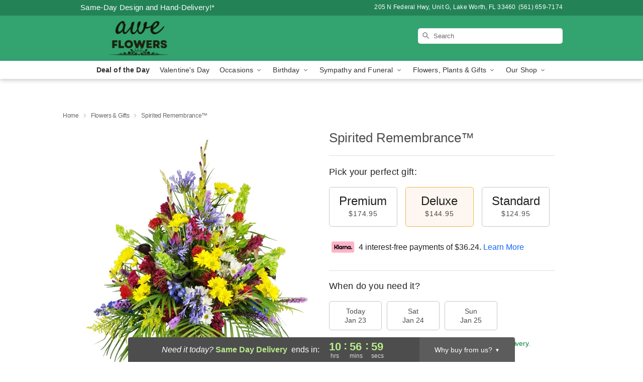

--- FILE ---
content_type: text/html; charset=UTF-8
request_url: https://www.aweflowersllc.com/flowers/spirited-remembrance
body_size: 24892
content:
<!DOCTYPE html>
<html lang="en">

<head>
  <meta charset="UTF-8">
<meta name="msvalidate.01" content="" />
<meta name="verify-v1" content="AAP_WaFb-Z48_ztphpqH2MPJzeYXN272Sydvc6cooaQ" />
<meta name="google-site-verification" content="AAP_WaFb-Z48_ztphpqH2MPJzeYXN272Sydvc6cooaQ" />
<meta name="y_key" content="" />
<meta http-equiv="X-UA-Compatible" content="IE=edge" />
<meta http-equiv="Cache-Control" content="max-age=86400" />
<meta name="description" content="Order Spirited Remembrance&trade; for delivery in Lake Worth. Same day delivery available from Awe Flowers." />
<meta id="viewport" name="viewport" content="width=device-width, initial-scale=1">
<meta http-equiv="Content-Language" content="en-us" />  <link rel="preconnect" href="https://www.lovingly.com/" crossorigin> <link rel="dns-prefetch" href="https://www.lovingly.com/"><link rel="preconnect" href="https://res.cloudinary.com/" crossorigin> <link rel="dns-prefetch" href="https://res.cloudinary.com/"><link rel="preconnect" href="https://www.google.com/" crossorigin> <link rel="dns-prefetch" href="https://www.google.com/"><link rel="preconnect" href="https://fonts.gstatic.com/" crossorigin> <link rel="dns-prefetch" href="https://fonts.gstatic.com/"><link rel="preconnect" href="https://maps.google.com/" crossorigin> <link rel="dns-prefetch" href="https://maps.google.com/"><link rel="preconnect" href="https://ajax.googleapis.com/" crossorigin> <link rel="dns-prefetch" href="https://ajax.googleapis.com/"><link rel="preconnect" href="https://fonts.gstatic.com/" crossorigin> <link rel="dns-prefetch" href="https://fonts.gstatic.com/">
  
  <meta property="og:url" content="https://www.aweflowersllc.com/flowers/spirited-remembrance" />
<meta property="og:type" content="website" />
<meta property="og:title" content="Send Spirited Remembrance&amp;trade; in Lake Worth, FL - Awe Flowers" />
<meta property="og:description" content="Order Spirited Remembrance&trade; for delivery in Lake Worth. Same day delivery available from Awe Flowers." />
 
<meta property="og:image" content="http://res.cloudinary.com/ufn/image/upload/c_pad,f_auto,h_154,w_154/vchv5ovqwi7bjnadtwwi.jpg" />

<meta property="og:image:secure_url" content="https://res.cloudinary.com/ufn/image/upload/c_pad,f_auto,h_154,w_154/vchv5ovqwi7bjnadtwwi.jpg" />


<!-- Twitter cards -->

<meta name="twitter:card" content="summary_large_image">
<meta name="twitter:site" content="https://www.aweflowersllc.com/flowers/spirited-remembrance">
<meta name="twitter:creator" content="">
<meta name="twitter:title" content="Send Spirited Remembrance&trade; in Lake Worth, FL - Awe Flowers">
<meta name="twitter:description" content="Order Spirited Remembrance&trade; for delivery in Lake Worth. Same day delivery available from Awe Flowers.">
<meta name="twitter:image" content="https://res.cloudinary.com/ufn/image/upload/c_pad,f_auto,h_154,w_154/vchv5ovqwi7bjnadtwwi.jpg">
  
    <link rel="canonical" href="https://www.aweflowersllc.com/flowers/spirited-remembrance" />

  <!-- secure Fav and touch icons -->
<link rel="apple-touch-icon" sizes="57x57" href="https://res.cloudinary.com/ufn/image/upload/c_pad,h_57,w_57,fl_progressive,f_auto,q_auto/v1654277644/lovingly-logos/lovingly-favicon.ico">
<link rel="apple-touch-icon" sizes="114x114" href="https://res.cloudinary.com/ufn/image/upload/c_pad,h_114,w_114,fl_progressive,f_auto,q_auto/v1654277644/lovingly-logos/lovingly-favicon.ico">
<link rel="apple-touch-icon" sizes="72x72" href="https://res.cloudinary.com/ufn/image/upload/c_pad,h_72,w_72,fl_progressive,f_auto,q_auto/v1654277644/lovingly-logos/lovingly-favicon.ico">
<link rel="apple-touch-icon-precomposed" href="https://res.cloudinary.com/ufn/image/upload/c_pad,h_57,w_57,fl_progressive,f_auto,q_auto/v1654277644/lovingly-logos/lovingly-favicon.ico">
<link rel="shortcut icon" href="https://res.cloudinary.com/ufn/image/upload/c_scale,h_15,w_15,fl_progressive,f_auto,q_auto/v1654277644/lovingly-logos/lovingly-favicon.ico">

  <title>
    Send Spirited Remembrance&trade; in Lake Worth, FL - Awe Flowers  </title>

    <script>
  window.storeCurrency = 'USD';
  </script>

    

<script>


var jsdata = {"gtm_code":"GTM-PTBBP8FF","site_identifier":"www.aweflowersllc.com","site_ga4_id":"G-M30S9VBMB4"};

// Initialize the data layer with site identifier and optional GA4/AdWords IDs
window.dataLayer = window.dataLayer || [];
var dataLayerInit = {
  'site_identifier': jsdata.site_identifier
};

// Add GA4 ID if available
if (jsdata.site_ga4_id) {
  dataLayerInit['site_ga4_id'] = jsdata.site_ga4_id;
}

// Add AdWords conversion ID if available
if (jsdata.site_adwords_id) {
  dataLayerInit['site_adwords_id'] = jsdata.site_adwords_id;
}

window.dataLayer.push(dataLayerInit);

// Google Tag Manager
(function(w,d,s,l,i){w[l]=w[l]||[];w[l].push({'gtm.start':
new Date().getTime(),event:'gtm.js'});var f=d.getElementsByTagName(s)[0],
j=d.createElement(s),dl=l!='dataLayer'?'&l='+l:'';j.async=true;j.src=
'https://gtm.lovingly.com/gtm.js?id='+i+dl;f.parentNode.insertBefore(j,f);
})(window,document,'script','dataLayer',jsdata.gtm_code);
// End Google Tag Manager

</script>
  <link rel='stylesheet' href='/css/theme/gambit/gambit_single-product.css?v=1769105920'></link><link rel='preload' href='/css/theme/gambit/gambit_master.css?v=1769105920' as='style' onload='this.onload=null;this.rel="stylesheet"'></link><link rel='preload' href='/css/theme/gambit/gambit_skin_solid_jade.css?v=1769105920' as='style' onload='this.onload=null;this.rel="stylesheet"'></link>
  
    <script type="application/ld+json">
{
    "@context": "https://schema.org",
    "@type": "Florist",
    "@id": "https://www.aweflowersllc.com#business",
    "name": "Awe Flowers",
    "url": "https://www.aweflowersllc.com",
    "legalName": "Galatians Five Inc",
    "description": "Order Spirited Remembrance\u2122 for delivery in Lake Worth. Same day delivery available from Awe Flowers.",
    "logo": "https://res.cloudinary.com/ufn/image/upload/f_auto,q_auto,fl_progressive,w_500,h_150/v1723064487/1723064487087_8.png",
    "image": [
        "https://res.cloudinary.com/ufn/image/upload/v1487123135/thor_splash/spring/Spring_Mobile.jpg"
    ],
    "priceRange": "$$",
    "telephone": "+15616597174",
    "email": "wecare@aweflowersllc.com",
    "currenciesAccepted": "USD",
    "acceptedPaymentMethod": [
        "Cash",
        "CreditCard"
    ],
    "foundingDate": "2017",
    "address": {
        "@type": "PostalAddress",
        "streetAddress": "205 N Federal Hwy, Unit G",
        "addressLocality": "Lake Worth",
        "addressRegion": "FL",
        "postalCode": "33460",
        "addressCountry": "US"
    },
    "geo": {
        "@type": "GeoCoordinates",
        "latitude": 26.6178597,
        "longitude": -80.0524743
    },
    "hasMap": "https://www.google.com/maps/dir/?api=1\u0026destination=26.61785970,-80.05247430\u0026travelmode=driving",
    "openingHours": [
        "Mo 09:00:00-15:00:00",
        "Tu 09:00:00-15:00:00",
        "We 09:00:00-15:00:00",
        "Th 09:00:00-15:00:00",
        "Fr 09:00:00-15:00:00"
    ],
    "sameAs": [
        "https://www.google.com/maps/place/Awe+Flowers+LLC/@26.6167427,-80.0546602,15z/data=!4m2!3m1!1s0x0:0x35fba037c8a18600?sa=X\u0026ved=0ahUKEwi77sWs9fjXAhUGwxQKHRsSDMMQ_BIIkwEwCg",
        "https://www.facebook.com/Awe-Flowers-LLC-Potted-Plant-745080045874853/?__tn__=%2Cd%2CP-R\u0026eid=ARATpPTab5WzIMNNhDwKWBZYbqhI8BNmGoWiN9dheWle84Kg_Ngs2eP5tBx79alA2wuc_MPl0yA_7nxy",
        "https://www.yelp.com/biz/awe-flowers-lake-worth",
        "https://www.instagram.com/aweflowersllcpotted/"
    ],
    "contactPoint": {
        "@type": "ContactPoint",
        "contactType": "customer service",
        "telephone": "+15616597174",
        "email": "wecare@aweflowersllc.com",
        "areaServed": "Lake Worth FL",
        "availableLanguage": [
            "English"
        ]
    },
    "areaServed": {
        "@type": "AdministrativeArea",
        "name": "Lake Worth, FL"
    },
    "makesOffer": [
        {
            "@type": "Offer",
            "name": "Florist\u0027s Choice Daily Deal",
            "price": "44.95",
            "priceCurrency": "USD",
            "availability": "https://schema.org/InStock",
            "url": "https://www.aweflowersllc.com/flowers/florists-choice-daily-deal"
        },
        {
            "@type": "Offer",
            "name": "Same-Day Flower Delivery Service",
            "price": "5.95",
            "priceCurrency": "USD",
            "availability": "https://schema.org/InStock",
            "url": "https://www.aweflowersllc.com/delivery-policy"
        }
    ]
}
</script>

  
</head>

<body class="body
             solid-skin">
    
<!-- Google Tag Manager (noscript) -->
<noscript><iframe src="https://gtm.lovingly.com/ns.html?id=GTM-PTBBP8FF"
height="0" width="0" style="display:none;visibility:hidden"></iframe></noscript>
<!-- End Google Tag Manager (noscript) -->

  <a class="main-content-link" href="#maincontent">Skip to main content</a>

  <div id="covidModal" role="dialog" aria-label="Covid-19 Modal" class="reveal-modal animated medium covid-modal" data-reveal>

  <p>For our<strong> freshest, most beautiful blooms, please shop our <a href="/flowers/florists-choice-daily-deal" title="Deal of the Day">Florist’s Choice</a> options,</strong> as we may be experiencing
      delays in receiving shipments of certain flower types.
  </p>

  <p>Please note that for all other orders, we may need to replace stems so we can deliver the freshest bouquet possible, and we may have to use a different vase.</p>

  <p>We promise to always deliver a  <strong>fresh, beautiful, and completely one-of-a-kind gift</strong> of the same or greater value as what you selected.<p>

  <p>Deliveries may also be impacted by COVID-19 restrictions. Rest assured that we are taking all recommended precautions to ensure customer satisfaction and safety.
    <br>
    <br>
    Delivery impacts may include:</p>
  <ul>
    <li>Restricted deliveries to hospitals or nursing homes </li>
    <li>Restricted deliveries to office buildings </li>
    <li>Restricted access to certain regional areas</li>
  </ul>

  <p>In addition, we may be using “no contact” delivery procedures. After confirming that the
    recipient is available to accept, their gift will be left at the door and the delivery driver will step back a
    safe distance to ensure they receive their gift.</p>

  <p>Please see our <a href="/about-us" aria-label="About Us">About Us</a> page for more details. We appreciate
        your understanding and support!</p>

  <a class="close-reveal-modal" aria-label="Close Covid-19 modal" tabindex="0" role="button">&#215;</a>

</div>

<div id="deliveryLaterModal" role="dialog" aria-label="Delivery Later Modal" aria-modal="true" class="reveal-modal animated medium covid-modal delivery-later-modal" data-reveal>

  <img class="delivery-later-modal__logo b-lazy" src="[data-uri]" data-src="https://res.cloudinary.com/ufn/image/upload/v1586371085/gift-now-logo_xqjmjz.svg" alt="Gift Now, Deliver Later logo">

  <div id="delivery-later-title" class="delivery-later-modal-title">Gift Now, Deliver Later</div>

  <p class="delivery-later-modal-subtitle">With <strong>Gift Now, Deliver Later</strong>, you'll send smiles twice! Here's how:</p>
  <img class="delivery-later-modal__small-image b-lazy" src="[data-uri]" data-src="https://res.cloudinary.com/ufn/image/upload/v1675263741/gift-card_yjh09i.svg" alt="Gift Card Logo">
  <p class="delivery-later-modal__instructions-copy">SMILE 1
  </p>
  <p>When you complete your purchase, your lucky recipient will instantly receive a surprise email that includes your card message and a picture of the flowers you chose.</p>
  <img class="delivery-later-modal__small-image b-lazy" src="[data-uri]" data-src="https://res.cloudinary.com/ufn/image/upload/v1675263852/Flowers_gsren6.svg" alt="Flowers logo">
  <p class="delivery-later-modal__instructions-copy">SMILE 2</p>

  <p>As soon as possible (usually within two weeks), we'll contact your recipient to schedule delivery of their gorgeous floral gift. Trust us, it'll be worth the wait! </p>

  <a class="close-reveal-modal" aria-label="Close Gift Now, Deliver Later modal" tabindex="0" role="button">&#215;</a>

</div>

<div id="alcoholModal" role="dialog" aria-label="Alcohol Modal" aria-modal="true" class="reveal-modal animated medium covid-modal" data-reveal>

  <p id="alcohol-modal-title"><strong>Wine for every occasion</strong></p>

  <p>We offer a wide-selection of premium wines to perfectly pair with your floral gift.</p>

  <p>Ordering a bottle (or two!) from our site is easy. Just make sure that:</p>
  <ul>
    <li>You're 21 or older</li>
    <li>The person picking up or receiving the delivery is 21 or older</li>
  </ul>

  <a class="close-reveal-modal" aria-label="Close alcohol modal" tabindex="0" role="button">&#215;</a>

</div>      <!-- Hidden trigger link for the modal -->
    <a href="#" data-reveal-id="coupon-modal" style="display: none;">Open Coupon Details</a>

    <div id="coupon-modal" class="reveal-modal animated small" data-reveal role="dialog" aria-label="coupon-modal-title" aria-modal="true">
        <div class="coupon-modal-content">
            <div class="coupon-modal-close">
                <div class="close-icon">
                    <a class="close-reveal-modal" aria-label="Close modal" tabindex="0" role="button">&#215;</a>
                </div>
            </div>
            <div class="coupon-modal-text">
                <p id="coupon-modal-title" class="banner-modal-content"></p>
            </div>
        </div>
    </div>

    <script>
        window.couponData = [];
    </script>

 
  
  
    <header id="stickyHeader">
            <div class="header__top-banner theme__background-color--dark">
        <div class="row">

          <div class="sticky__content">

            <!-- Sticky content -->
            <div class="sticky__store-name">
              <a class="JSVAR__lovingly-exclusive-override-slug" href="/" title="Awe Flowers - Lake Worth Flower Delivery" notranslate>
                Awe Flowers              </a>
            </div>
            <div class="sticky__assurance">100% Florist-Designed and Hand-Delivered!</div>

          </div>

          <div class="header__text-container">
            <!-- Non-sticky content -->
            <div class="header__established">
              <a class="JSVAR__lovingly-exclusive-override-slug" href="/delivery-policy#:~:text=Same%20Day%20Delivery,-%3A" aria-label="Delivery Policy" title="Same-Day Design and Hand-Delivery!" target="_blank">
                Same-Day Design and Hand-Delivery!*
              </a>
            </div>

            <div class="header__phone-address">
                              <span id="store_address" style="margin-right: 5px;"> 
                  205 N Federal Hwy, 
                  Unit G,                  Lake Worth, 
                  FL 
                  33460 
                </span>
                <span id="store_phone"> 
                  (561) 659-7174 
                </span>
                          </div>
          </div>

        </div>

      </div>

      <div class="header__solid-skin-container">

        <div class="row header__container">

          <div class="header">

            <!-- Left column -->
<div class="hide-for-small header__logo-container ieLogoContainer">

  <div>

    <a href="/" aria-label="Awe Flowers" class="JSVAR__lovingly-exclusive-override-slug header__logo-image-container header__logo-text" id="fittext1" title="Awe Flowers - Lake Worth Flower Delivery">

      <figure><img loading="eager" alt="Flower delivery in Lake Worth FL image" src="https://res.cloudinary.com/ufn/image/upload/c_pad,f_auto,q_auto,fl_progressive/1723064487087_8" /><figcaption>Awe Flowers - Flower Delivery in Lake Worth, FL</figcaption></figure>
    </a>
  </div>

</div>
            <!-- Center column -->
<div class="hide-for-small free-delivery__container free-delivery__white">

  
    &nbsp;
  
</div>

            <!-- Right column -->
            <div class="hide-for-small header__right-column logo_vert_align header__no-free-delivery">

              <!-- Search Bar -->
<div class="search__container search__container--dark-skin">
  
  <form action="/categories/searchProds" role="search" class="search-form" id="search-form-desktop" method="get" accept-charset="utf-8">
  <input name="sr" class="search-field search-input left" aria-label="Search" placeholder="Search" id="search-input-gambit-desktop" type="text"/>
  <input type="hidden" name="s_en" id="search-endesktop"/>
  <input class="hide" aria-hidden="1" type="submit" value="Submit Search Form"/>
  <label class="placeholder-label" id="search-placeholder-fallback-desktop">Search</label>

</form>
</div><!--/search__container-->

            </div>

          </div>

        </div>

      </div>

      <!-- NAVIGATION -->
      
<section class="mobile-navigation-bar" id="mobile-navigation-bar">
  <div class="mobile-navigation-bar__toggle hide-mobile-nav">
    <div id="toggle-nav" class="hamburger hamburger--squeeze js-hamburger">
      <div class="hamburger-box">
        <div class="hamburger-inner"></div>
      </div>
    </div>
  </div>
  <div class="mobile-navigation-bar__name hide-mobile-nav">
    <a class="JSVAR__lovingly-exclusive-override-slug" title="Awe Flowers" href="/">
      Awe Flowers    </a>
  </div>
  <div class="mobile-navigation-bar__right-section hide-mobile-nav">
    <button id="searchIcon" type="submit" alt="Open search input">
    <img width="19" height="19" alt="search glass icon"
        src="https://res.cloudinary.com/ufn/image/upload/w_19,h_19,f_auto,q_auto/v1472224554/storefront_assets/search.png" />
</button>
    <!-- Back button : id backNext -->
<div class="back-next-button__container" id="backNext">
    <button type="button" role="button"  class="back-next-button" id="navBackButton">
        <img height="auto" src="https://res.cloudinary.com/ufn/image/upload/v1570470309/arrow_upward-24px_gjozgt.svg"
            alt="Back arrow" />
    </button>
</div>  </div>

  <div id="mobileSearchContainer" class="search-form__container hide-mobile-nav">
    <!-- Search Bar -->
<div class="search__container search__container--dark-skin">
  
  <form action="/categories/searchProds" role="search" class="search-form" id="search-form-mobile" method="get" accept-charset="utf-8">
  <input name="sr" class="search-field search-input left" aria-label="Search" placeholder="Search" id="search-input-gambit-mobile" type="text"/>
  <input type="hidden" name="s_en" id="search-enmobile"/>
  <input class="hide" aria-hidden="1" type="submit" value="Submit Search Form"/>
  <label class="placeholder-label" id="search-placeholder-fallback-mobile">Search</label>

</form>
</div><!--/search__container-->
  </div>

  <div class="mobile-navigation__side-list hide-mobile-nav" id="mobile-nav-sidebar">
    <ul>
      <li class="sr-only">Nav Menu</li>
    </ul>
  </div>

  <div role="navigation" id="mobile-nav-content" class="mobile-navigation__main-list hide-mobile-nav">
    <ul>
      <!-- DEAL OF THE DAY -->
      <li class="mobile-navigation__list-item promoted-product-link">
        <a href="/flowers/florists-choice-daily-deal" title="View Deal of the Day Product" class="mobile-navigation__deal-link JSVAR__lovingly-exclusive-override-slug" aria-label="Deal of the Day">Deal of the Day</a>      </li>

      <!-- FEATURED CATEGORY -->
                      <li class="mobile-navigation__list-item">
          <a href="/valentines-day" class="">Valentine's Day</a>        </li>
      
            
      <li class="mobile-navigation__list-item mobile-navigation__has-dropdown">
        <button type="button" role="button" aria-haspopup="true" aria-expanded="false" class="mobile-navigation__dropdown-button"
          data-ul="occasions">Occasions          <svg role="presentation" class="right-carat" xmlns="http://www.w3.org/2000/svg" width="24" height="24" viewBox="0 0 24 24">
            <path data-name="Path 731" d="M8.59,16.59,13.17,12,8.59,7.41,10,6l6,6-6,6Z" fill="#000" ></path>
            <path data-name="Path 732" d="M0,0H24V24H0Z" fill="none" ></path>
          </svg>
        </button>
        <ul id="occasions">
          
<ul class="navigation__dropdown-list split-column"><li><a href="/valentines-day" title="Visit the Valentine's Day category" class="">Valentine's Day</a></li><li><a href="/winter" title="Visit the Winter category" class="">Winter</a></li><li><a href="/birthday" title="Visit the Birthday category" class="">Birthday</a></li><li><a href="/sympathy-and-funeral" title="Visit the Sympathy and Funeral category" class="">Sympathy and Funeral</a></li><li><a href="/any-occasion" title="Visit the Any Occasion category" class="">Any Occasion</a></li><li><a href="/love-and-romance" title="Visit the Love and Romance category" class="">Love and Romance</a></li><li><a href="/thinking-of-you" title="Visit the Thinking of You category" class="">Thinking of You</a></li><li><a href="/im-sorry-flowers" title="Visit the I'm Sorry Flowers category" class="">I'm Sorry Flowers</a></li><li><a href="/new-baby" title="Visit the New Baby category" class="">New Baby</a></li><li><a href="/get-well" title="Visit the Get Well category" class="">Get Well</a></li><li><a href="/anniversary" title="Visit the Anniversary category" class="">Anniversary</a></li><li><a href="/just-because" title="Visit the Just Because category" class="">Just Because</a></li><li><a href="/thank-you" title="Visit the Thank You category" class="">Thank You</a></li><li><a href="/congratulations" title="Visit the Congratulations category" class="">Congratulations</a></li><li><a href="/business-gifting" title="Visit the Business Gifting category" class="">Business Gifting</a></li></ul>
        </ul>
      </li>
            
      <li class="mobile-navigation__list-item mobile-navigation__has-dropdown">
        <button type="button" role="button" aria-haspopup="true" aria-expanded="false" class="mobile-navigation__dropdown-button"
          data-ul="birthday">Birthday          <svg role="presentation" class="right-carat" xmlns="http://www.w3.org/2000/svg" width="24" height="24" viewBox="0 0 24 24">
            <path data-name="Path 731" d="M8.59,16.59,13.17,12,8.59,7.41,10,6l6,6-6,6Z" fill="#000" ></path>
            <path data-name="Path 732" d="M0,0H24V24H0Z" fill="none" ></path>
          </svg>
        </button>
        <ul id="birthday">
          
<ul class="navigation__dropdown-list "><li><a href="/birthday" title="Visit the All Birthday category" class="">All Birthday</a></li><li><a href="/birthday-for-friend" title="Visit the Birthday for Friend category" class="">Birthday for Friend</a></li><li><a href="/birthday-for-her" title="Visit the Birthday for Her category" class="">Birthday for Her</a></li><li><a href="/birthday-for-mom" title="Visit the Birthday for Mom category" class="">Birthday for Mom</a></li><li><a href="/birthday-for-colleague" title="Visit the Birthday for Colleague category" class="">Birthday for Colleague</a></li><li><a href="/birthday-for-him" title="Visit the Birthday for Him category" class="">Birthday for Him</a></li></ul>
        </ul>
      </li>
            
      <li class="mobile-navigation__list-item mobile-navigation__has-dropdown">
        <button type="button" role="button" aria-haspopup="true" aria-expanded="false" class="mobile-navigation__dropdown-button"
          data-ul="sympathy_and_funeral">Sympathy and Funeral          <svg role="presentation" class="right-carat" xmlns="http://www.w3.org/2000/svg" width="24" height="24" viewBox="0 0 24 24">
            <path data-name="Path 731" d="M8.59,16.59,13.17,12,8.59,7.41,10,6l6,6-6,6Z" fill="#000" ></path>
            <path data-name="Path 732" d="M0,0H24V24H0Z" fill="none" ></path>
          </svg>
        </button>
        <ul id="sympathy_and_funeral">
          
<ul class="navigation__dropdown-list split-column"><li><a href="/sympathy-and-funeral" title="Visit the All Sympathy and Funeral category" class="">All Sympathy and Funeral</a></li><li><a href="/funeral-sprays-and-wreaths" title="Visit the Funeral Sprays and Wreaths category" class="">Funeral Sprays and Wreaths</a></li><li><a href="/funeral-service-flowers" title="Visit the Funeral Service Flowers category" class="">Funeral Service Flowers</a></li><li><a href="/sympathy-for-home-or-office" title="Visit the Sympathy for Home or Office category" class="">Sympathy for Home or Office</a></li><li><a href="/sympathy-plants" title="Visit the Sympathy Plants category" class="">Sympathy Plants</a></li><li><a href="/loss-of-a-pet" title="Visit the Loss of a Pet category" class="">Loss of a Pet</a></li></ul>
        </ul>
      </li>
            
      <li class="mobile-navigation__list-item mobile-navigation__has-dropdown">
        <button type="button" role="button" aria-haspopup="true" aria-expanded="false" class="mobile-navigation__dropdown-button"
          data-ul="flowers__plants___gifts">Flowers, Plants & Gifts          <svg role="presentation" class="right-carat" xmlns="http://www.w3.org/2000/svg" width="24" height="24" viewBox="0 0 24 24">
            <path data-name="Path 731" d="M8.59,16.59,13.17,12,8.59,7.41,10,6l6,6-6,6Z" fill="#000" ></path>
            <path data-name="Path 732" d="M0,0H24V24H0Z" fill="none" ></path>
          </svg>
        </button>
        <ul id="flowers__plants___gifts">
          
<ul class="navigation__dropdown-list triple-column"><li class="navigation__subnav-list"><div class="navigation__dropdown-title">Flower Type</div><ul class="navigation__dropdown-list"><li><a href="/tulips" title="Visit the Tulips category" class="">Tulips</a></li><li><a href="/sunflowers" title="Visit the Sunflowers category" class="">Sunflowers</a></li><li><a href="/orchids" title="Visit the Orchids category" class="">Orchids</a></li><li><a href="/lilies" title="Visit the Lilies category" class="">Lilies</a></li><li><a href="/roses" title="Visit the Roses category" class="">Roses</a></li></ul></li><li class="navigation__subnav-list"><div class="navigation__dropdown-title">Plants</div><ul class="navigation__dropdown-list"><li><a href="/green-plants" title="Visit the Green Plants category" class="">Green Plants</a></li><li><a href="/blooming-plants" title="Visit the Blooming Plants category" class="">Blooming Plants</a></li><li><a href="/orchid-plants" title="Visit the Orchid Plants category" class="">Orchid Plants</a></li></ul></li><li class="navigation__subnav-list"><div class="navigation__dropdown-title">Color</div><ul class="navigation__dropdown-list"><li><a href="/purple" title="Visit the Purple category" class="">Purple</a></li><li><a href="/pink" title="Visit the Pink category" class="">Pink</a></li><li><a href="/mixed" title="Visit the Mixed category" class="">Mixed</a></li><li><a href="/yellow" title="Visit the Yellow category" class="">Yellow</a></li><li><a href="/white" title="Visit the White category" class="">White</a></li><li><a href="/green" title="Visit the Green category" class="">Green</a></li><li><a href="/orange" title="Visit the Orange category" class="">Orange</a></li><li><a href="/red" title="Visit the Red category" class="">Red</a></li><li><a href="/blue" title="Visit the Blue category" class="">Blue</a></li></ul></li><li class="navigation__subnav-list"><div class="navigation__dropdown-title">Collections</div><ul class="navigation__dropdown-list"><li><a href="/premium-collection" title="Visit the Premium Collection category" class="">Premium Collection</a></li><li><a href="/modern" title="Visit the Modern category" class="">Modern</a></li><li><a href="/our-custom-designs" title="Visit the Our Custom Designs category" class="">Our Custom Designs</a></li></ul></li><li class="navigation__subnav-list"><div class="navigation__dropdown-title">By Price</div><ul class="navigation__dropdown-list"><li><a href="/flowers-under-50" title="Visit the Flowers Under $50 category" class="">Flowers Under $50</a></li><li><a href="/flowers-50-to-60" title="Visit the Flowers $50 to $60 category" class="">Flowers $50 to $60</a></li><li><a href="/flowers-60-to-80" title="Visit the Flowers $60 to $80 category" class="">Flowers $60 to $80</a></li><li><a href="/flowers-over-80" title="Visit the Flowers Over $80 category" class="">Flowers Over $80</a></li></ul></li></ul>
        </ul>
      </li>
      
      <li class="mobile-navigation__list-item mobile-navigation__has-dropdown">
        <button type="button" role="button" aria-haspopup="true" aria-expanded="false" data-ul="our-shop" class="mobile-navigation__dropdown-button" title="Learn more about our shop">
          OUR SHOP
          <svg role="presentation" class="right-carat" xmlns="http://www.w3.org/2000/svg" width="24" height="24" viewBox="0 0 24 24">
            <path id="Path_731" data-name="Path 731" d="M8.59,16.59,13.17,12,8.59,7.41,10,6l6,6-6,6Z" fill="#000" />
            <path id="Path_732" data-name="Path 732" d="M0,0H24V24H0Z" fill="none" />
          </svg>
        </button>
        <ul id="our-shop">
          <li><a title="Visit Delivery Policy" href="/delivery-policy">Delivery Policy</a></li>          <li>
            <a href="/about-us">About Us</a>          </li>
          
                      <div class="navigation__dropdown-title">Flower Delivery</div>
            <ul class="navigation__dropdown-list">
              <li><a title="Flower Delivery in Lake Worth, FL" aria-label="Flower Delivery in Lake Worth, FL" href="/">Lake Worth, FL</a></li><li><a title="Flower Delivery in Lantana, FL" aria-label="Flower Delivery in Lantana, FL" href="/flower-delivery/fl/lantana">Lantana, FL</a></li><li><a title="Flower Delivery in Lake Worth Beach, FL" aria-label="Flower Delivery in Lake Worth Beach, FL" href="/flower-delivery/fl/lake-worth-beach">Lake Worth Beach, FL</a></li><li><a title="Flower Delivery in Boca Raton, FL" aria-label="Flower Delivery in Boca Raton, FL" href="/flower-delivery/fl/boca-raton">Boca Raton, FL</a></li>            </ul>
                    
        </ul>
      </li>

    </ul>
  </div>

  <!-- Mobile View -->
<div role="timer" class="countdown-timer__mobile show-for-small hide-force" id="countdownTimerv2ContainerMobile">
      <div class="inner">

      <strong>
                <span id="deliveryDayTextMobile"></span>
      </strong>

      <div class="right-side-timer">
        <span class="small">&nbsp;Ends in:&nbsp;</span>
        <div id="countdownTimerv2Mobile" class="timer-mobile" notranslate></div>
      </div>
    </div>

    </div>
</section>
<nav role="navigation" class="navigation "
  id="topbar">
  <ul class="navigation__main-list">

    <!-- DEAL OF THE DAY -->
    <li class="navigation__main-link no-dropdown promoted-product-link">
      <strong>
        <a href="/flowers/florists-choice-daily-deal" title="View Deal of the Day Product" class="navigation__main-link-item JSVAR__lovingly-exclusive-override-slug" aria-label="Deal of the Day">Deal of the Day</a>      </strong>
    </li>

    <!-- FEATURED CATEGORY -->
                  <li class="navigation__main-link no-dropdown">
          <a href="/valentines-day" class="navigation__main-link-item ">Valentine's Day</a>        </li>
    
          
      <!-- Inject Sympathy Funeral category into this place -->
                                  <!-- <li class="navigation__main-link no-dropdown"> -->
                      <!-- </li> -->
              
      <li class="navigation__main-link navigation__has-dropdown">
        <button type="button" role="button" aria-haspopup="true" aria-expanded="false" class="navigation__main-link-item">Occasions <img
            class="b-lazy carat" src=[data-uri]
            data-src="https://res.cloudinary.com/ufn/image/upload/v1571166165/down-carat_lpniwv"
            alt="Dropdown down carat" /></button>
        <div class="navigation__dropdown">
          <div class="navigation__dropdown-content">
            <div class="navigation__dropdown-list-wrapper">
              <div class="navigation__dropdown-title">Occasions</div>
              
<ul class="navigation__dropdown-list split-column"><li><a href="/valentines-day" title="Visit the Valentine's Day category" class="">Valentine's Day</a></li><li><a href="/winter" title="Visit the Winter category" class="">Winter</a></li><li><a href="/birthday" title="Visit the Birthday category" class="">Birthday</a></li><li><a href="/sympathy-and-funeral" title="Visit the Sympathy and Funeral category" class="">Sympathy and Funeral</a></li><li><a href="/any-occasion" title="Visit the Any Occasion category" class="">Any Occasion</a></li><li><a href="/love-and-romance" title="Visit the Love and Romance category" class="">Love and Romance</a></li><li><a href="/thinking-of-you" title="Visit the Thinking of You category" class="">Thinking of You</a></li><li><a href="/im-sorry-flowers" title="Visit the I'm Sorry Flowers category" class="">I'm Sorry Flowers</a></li><li><a href="/new-baby" title="Visit the New Baby category" class="">New Baby</a></li><li><a href="/get-well" title="Visit the Get Well category" class="">Get Well</a></li><li><a href="/anniversary" title="Visit the Anniversary category" class="">Anniversary</a></li><li><a href="/just-because" title="Visit the Just Because category" class="">Just Because</a></li><li><a href="/thank-you" title="Visit the Thank You category" class="">Thank You</a></li><li><a href="/congratulations" title="Visit the Congratulations category" class="">Congratulations</a></li><li><a href="/business-gifting" title="Visit the Business Gifting category" class="">Business Gifting</a></li></ul>            </div>
            <div class="navigation__dropdown-divider"></div>
            <div class="navigation__dropdown-promo">
              <a href="/flowers/florists-choice-daily-deal" class="navigation__dropdown-promo-link" aria-label="Deal of the Day"><img alt="Your expert designer will create a unique hand-crafted arrangement." width="304" height="140" src="https://res.cloudinary.com/ufn/image/upload/f_auto,q_auto,fl_progressive,w_304,h_140/Covid-Desktop-Nav-Banner_ynp9ab"></a>            </div>
          </div>
        </div>
      </li>
          
      <!-- Inject Sympathy Funeral category into this place -->
                                  <!-- <li class="navigation__main-link no-dropdown"> -->
                      <!-- </li> -->
              
      <li class="navigation__main-link navigation__has-dropdown">
        <button type="button" role="button" aria-haspopup="true" aria-expanded="false" class="navigation__main-link-item">Birthday <img
            class="b-lazy carat" src=[data-uri]
            data-src="https://res.cloudinary.com/ufn/image/upload/v1571166165/down-carat_lpniwv"
            alt="Dropdown down carat" /></button>
        <div class="navigation__dropdown">
          <div class="navigation__dropdown-content">
            <div class="navigation__dropdown-list-wrapper">
              <div class="navigation__dropdown-title">Birthday</div>
              
<ul class="navigation__dropdown-list split-column"><li><a href="/birthday" title="Visit the All Birthday category" class="">All Birthday</a></li><li><a href="/birthday-for-friend" title="Visit the Birthday for Friend category" class="">Birthday for Friend</a></li><li><a href="/birthday-for-her" title="Visit the Birthday for Her category" class="">Birthday for Her</a></li><li><a href="/birthday-for-mom" title="Visit the Birthday for Mom category" class="">Birthday for Mom</a></li><li><a href="/birthday-for-colleague" title="Visit the Birthday for Colleague category" class="">Birthday for Colleague</a></li><li><a href="/birthday-for-him" title="Visit the Birthday for Him category" class="">Birthday for Him</a></li></ul>            </div>
            <div class="navigation__dropdown-divider"></div>
            <div class="navigation__dropdown-promo">
              <a href="/flowers/florists-choice-daily-deal" class="navigation__dropdown-promo-link" aria-label="Deal of the Day"><img alt="Your expert designer will create a unique hand-crafted arrangement." width="304" height="140" src="https://res.cloudinary.com/ufn/image/upload/f_auto,q_auto,fl_progressive,w_304,h_140/Covid-Desktop-Nav-Banner_ynp9ab"></a>            </div>
          </div>
        </div>
      </li>
          
      <!-- Inject Sympathy Funeral category into this place -->
                                  <!-- <li class="navigation__main-link no-dropdown"> -->
                      <!-- </li> -->
              
      <li class="navigation__main-link navigation__has-dropdown">
        <button type="button" role="button" aria-haspopup="true" aria-expanded="false" class="navigation__main-link-item">Sympathy and Funeral <img
            class="b-lazy carat" src=[data-uri]
            data-src="https://res.cloudinary.com/ufn/image/upload/v1571166165/down-carat_lpniwv"
            alt="Dropdown down carat" /></button>
        <div class="navigation__dropdown">
          <div class="navigation__dropdown-content">
            <div class="navigation__dropdown-list-wrapper">
              <div class="navigation__dropdown-title">Sympathy and Funeral</div>
              
<ul class="navigation__dropdown-list split-column"><li><a href="/sympathy-and-funeral" title="Visit the All Sympathy and Funeral category" class="">All Sympathy and Funeral</a></li><li><a href="/funeral-sprays-and-wreaths" title="Visit the Funeral Sprays and Wreaths category" class="">Funeral Sprays and Wreaths</a></li><li><a href="/funeral-service-flowers" title="Visit the Funeral Service Flowers category" class="">Funeral Service Flowers</a></li><li><a href="/sympathy-for-home-or-office" title="Visit the Sympathy for Home or Office category" class="">Sympathy for Home or Office</a></li><li><a href="/sympathy-plants" title="Visit the Sympathy Plants category" class="">Sympathy Plants</a></li><li><a href="/loss-of-a-pet" title="Visit the Loss of a Pet category" class="">Loss of a Pet</a></li></ul>            </div>
            <div class="navigation__dropdown-divider"></div>
            <div class="navigation__dropdown-promo">
              <a href="/flowers/florists-choice-daily-deal" class="navigation__dropdown-promo-link" aria-label="Deal of the Day"><img alt="Your expert designer will create a unique hand-crafted arrangement." width="304" height="140" src="https://res.cloudinary.com/ufn/image/upload/f_auto,q_auto,fl_progressive,w_304,h_140/Covid-Desktop-Nav-Banner_ynp9ab"></a>            </div>
          </div>
        </div>
      </li>
          
      <!-- Inject Sympathy Funeral category into this place -->
                                  <!-- <li class="navigation__main-link no-dropdown"> -->
                      <!-- </li> -->
              
      <li class="navigation__main-link navigation__has-dropdown">
        <button type="button" role="button" aria-haspopup="true" aria-expanded="false" class="navigation__main-link-item">Flowers, Plants & Gifts <img
            class="b-lazy carat" src=[data-uri]
            data-src="https://res.cloudinary.com/ufn/image/upload/v1571166165/down-carat_lpniwv"
            alt="Dropdown down carat" /></button>
        <div class="navigation__dropdown">
          <div class="navigation__dropdown-content">
            <div class="navigation__dropdown-list-wrapper">
              <div class="navigation__dropdown-title"></div>
              
<ul class="navigation__dropdown-list triple-column"><li class="navigation__subnav-list"><div class="navigation__dropdown-title">Flower Type</div><ul class="navigation__dropdown-list"><li><a href="/tulips" title="Visit the Tulips category" class="">Tulips</a></li><li><a href="/sunflowers" title="Visit the Sunflowers category" class="">Sunflowers</a></li><li><a href="/orchids" title="Visit the Orchids category" class="">Orchids</a></li><li><a href="/lilies" title="Visit the Lilies category" class="">Lilies</a></li><li><a href="/roses" title="Visit the Roses category" class="">Roses</a></li></ul></li><li class="navigation__subnav-list"><div class="navigation__dropdown-title">Plants</div><ul class="navigation__dropdown-list"><li><a href="/green-plants" title="Visit the Green Plants category" class="">Green Plants</a></li><li><a href="/blooming-plants" title="Visit the Blooming Plants category" class="">Blooming Plants</a></li><li><a href="/orchid-plants" title="Visit the Orchid Plants category" class="">Orchid Plants</a></li></ul></li><li class="navigation__subnav-list"><div class="navigation__dropdown-title">Color</div><ul class="navigation__dropdown-list"><li><a href="/purple" title="Visit the Purple category" class="">Purple</a></li><li><a href="/pink" title="Visit the Pink category" class="">Pink</a></li><li><a href="/mixed" title="Visit the Mixed category" class="">Mixed</a></li><li><a href="/yellow" title="Visit the Yellow category" class="">Yellow</a></li><li><a href="/white" title="Visit the White category" class="">White</a></li><li><a href="/green" title="Visit the Green category" class="">Green</a></li><li><a href="/orange" title="Visit the Orange category" class="">Orange</a></li><li><a href="/red" title="Visit the Red category" class="">Red</a></li><li><a href="/blue" title="Visit the Blue category" class="">Blue</a></li></ul></li><li class="navigation__subnav-list"><div class="navigation__dropdown-title">Collections</div><ul class="navigation__dropdown-list"><li><a href="/premium-collection" title="Visit the Premium Collection category" class="">Premium Collection</a></li><li><a href="/modern" title="Visit the Modern category" class="">Modern</a></li><li><a href="/our-custom-designs" title="Visit the Our Custom Designs category" class="">Our Custom Designs</a></li></ul></li><li class="navigation__subnav-list"><div class="navigation__dropdown-title">By Price</div><ul class="navigation__dropdown-list"><li><a href="/flowers-under-50" title="Visit the Flowers Under $50 category" class="">Flowers Under $50</a></li><li><a href="/flowers-50-to-60" title="Visit the Flowers $50 to $60 category" class="">Flowers $50 to $60</a></li><li><a href="/flowers-60-to-80" title="Visit the Flowers $60 to $80 category" class="">Flowers $60 to $80</a></li><li><a href="/flowers-over-80" title="Visit the Flowers Over $80 category" class="">Flowers Over $80</a></li></ul></li></ul>            </div>
            <div class="navigation__dropdown-divider"></div>
            <div class="navigation__dropdown-promo">
              <a href="/flowers/florists-choice-daily-deal" class="navigation__dropdown-promo-link" aria-label="Deal of the Day"><img alt="Your expert designer will create a unique hand-crafted arrangement." width="304" height="140" src="https://res.cloudinary.com/ufn/image/upload/f_auto,q_auto,fl_progressive,w_304,h_140/Covid-Desktop-Nav-Banner_ynp9ab"></a>            </div>
          </div>
        </div>
      </li>
    
    <li class="navigation__main-link navigation__has-dropdown navigation__cms-dropdown split-column">
      <button type="button" role="button" aria-haspopup="true" aria-expanded="false" class="navigation__main-link-item">Our Shop <img class="b-lazy carat"
          src=[data-uri]
          data-src="https://res.cloudinary.com/ufn/image/upload/v1571166165/down-carat_lpniwv"
          alt="Dropdown down carat" /></button>
      <div class="navigation__dropdown">
        <div class="navigation__dropdown-content geo-landing">
          <ul class="navigation__dropdown-list cms-column">
            <li>
              <a href="/about-us" title="About our shop">About Us</a>            </li>
            <li>
              <a href="/delivery-policy" aria-label="Delivery Policy">Delivery &amp; Substitution
                Policy</a>
            </li>
            <li>
              <a href="/flowers" aria-label="All Flowers & Gifts">All Flowers & Gifts</a>
            </li>
                      </ul>
                        <div class="navigation__dropdown-title geo-landing-locations">
                Flower Delivery
                <ul class="navigation__dropdown-list">
                <li><a title="Flower Delivery in Lake Worth, FL" aria-label="Flower Delivery in Lake Worth, FL" href="/">Lake Worth, FL</a></li><li><a title="Flower Delivery in Lantana, FL" aria-label="Flower Delivery in Lantana, FL" href="/flower-delivery/fl/lantana">Lantana, FL</a></li><li><a title="Flower Delivery in Lake Worth Beach, FL" aria-label="Flower Delivery in Lake Worth Beach, FL" href="/flower-delivery/fl/lake-worth-beach">Lake Worth Beach, FL</a></li><li><a title="Flower Delivery in Boca Raton, FL" aria-label="Flower Delivery in Boca Raton, FL" href="/flower-delivery/fl/boca-raton">Boca Raton, FL</a></li>                </ul>
              </div>
            
          <div class="navigation__dropdown-divider"></div>
          <div class="navigation__dropdown-promo">
            <a href="/flowers/florists-choice-daily-deal" class="navigation__dropdown-promo-link" aria-label="Deal of the Day"><img alt="Your expert designer will create a unique hand-crafted arrangement." width="304" height="140" src="https://res.cloudinary.com/ufn/image/upload/f_auto,q_auto,fl_progressive,w_304,h_140/Covid-Desktop-Nav-Banner_ynp9ab"></a>          </div>
        </div>
      </div>
    </li>

  </ul>

</nav>
    </header>
    <!-- End solid header container -->

          <!-- Desktop Version -->
<div role="timer" class="countdown-timer hide-for-small hide-force" id="countdownTimerv2ContainerDesktop">
  <div class="countdown-timer__top-container" id="toggleBlock">
    <div class="timer-container">
      <div class="inner">
        <div class="text">
          <em>
            <span id="deliveryDayPreText"></span>
          </em> 
            <strong>
                        <span id="deliveryDayTextDesktop"></span>
            </strong>&nbsp;ends in:&nbsp;
        </div>
        <div class="timer" id="countdownTimerv2Desktop">

        </div>
      </div>
    </div>
    <div class="assurance-container">
      Why buy from us?&nbsp;
      <span class="toggle-icon__close" id="toggleIconClose">&#x25b2;</span>
      <span class="toggle-icon__open" id="toggleIconOpen">&#x25bc;</span>
    </div>
  </div>
  <div class="countdown-timer__satisfaction-container" id="satisfactionBottomContainer">
    <div class="row">
      <div class="column">
        <div class="section-block">
          <div class="poa__section"><div class="poa__attention">100%</div><div class="poa__secondary">SATISFACTION <br> GUARANTEE</div></div>
        </div>
      </div>
        <div class="column">
          <div class="section-block">
            <div class="poa__section">
              <div class="poa__attention">REAL</div>
              <div class="poa__secondary">WE ARE A REAL
                <br/>LOCAL FLORIST
              </div>
            </div>
          </div>
        </div>
      <div class="column">
        <div class="section-block">
          <div class="poa__section"><div class="poa__attention">100%</div><div class="poa__secondary">FLORIST DESIGNED <br> AND HAND DELIVERED</div></div>
        </div>
      </div>
    </div>
      </div>
</div>
    
    <!-- Start CONTENT-->
    <main id="maincontent"
      class=" ">
      <script async>
  window.product = {"AccountProduct":{"id":"988240","account_id":"72350","product_id":"279","seo_id":"402591","price":"124.95","deluxe_increment":"20.00","premium_increment":"50.00","deluxe_price":"144.95","premium_price":"174.95","num_sales":"0","is_virtual":false,"is_favorite":false,"is_active":true,"is_enabled_deluxe":true,"is_enabled_premium":true,"is_tax_free":false,"is_food_tax_exempt":false,"is_lovingly_fee_free":false,"created":"2017-06-19 21:21:45","last_viewed":"2020-03-16 17:52:14","modified":"2022-02-03 16:43:46","extra_data":"{}","price_premium":"174.95","price_deluxe":"144.95","is_active_premium":"1","is_active_deluxe":"1","Product":{"id":"279","product_type_id":"1","account_id":null,"arrangement_id":"283","selection_guide_id":"1","name":"Spirited Remembrance\u2122","slug":"spirited-remembrance","description":"\u003Cp\u003ERemember a special person who lived life to the fullest. This colorful, garden-fresh tribute is an elegant way to show your love, while also celebrating the beautiful memories you\u2019ll always carry with you.\u003C\/p\u003E\u003Cp\u003E\u003Cem\u003EGladiolus, delphinium, daisies, and more are gracefully arranged for the funeral home or service.\u003C\/em\u003E\u003C\/p\u003E","meta_description":null,"care_instructions":null,"detailed_recipe":"calla lily, mini lilies, gladiolus gladioli celosia daisy spray chrysanthemum chrysanthemums delphinium liatris bells of ireland agapanthus solidago teepee","page_title":"Flowers","price":"102.95","deluxe_increment":"25.00","premium_increment":"50.00","size":"26\u0022 W x 36\u0022 H","type":"arrangement","sku":"UFN1194","deluxe_sku":null,"premium_sku":null,"is_active":true,"is_always_enabled":false,"is_funeral":true,"is_addon":false,"is_21plus":"0","is_base":true,"is_splash_promo":false,"is_temp_theme_product":false,"promo_text":null,"is_freeform":false,"is_tax_free":false,"is_food_tax_exempt":false,"is_lovingly_fee_free":false,"manufacturer":"ufn","created":"2013-02-25 22:05:04","last_viewed":null,"modified":"2025-12-02 15:34:55","product_id":"279","price_deluxe":"127.95","price_premium":"152.95","ProductImage":[{"id":"279","product_id":"279","size":"standard","extra_id":null,"extra_size_label":null,"extra_description":null,"cloudfront_filename":null,"ordr":null,"created":"1970-01-01 00:00:00","modified":null,"filename":"vchv5ovqwi7bjnadtwwi.jpg"}]}}} ;
</script>

<!-- Back Button and Breadcrumbs Section -->
<div class="back-and-breadcrumbs-section">
  <div class="back-button-container">
    <button id="back-button"
            class="back-button hide"
            data-category=""
            data-url=""
            aria-label="Back">
      <div class="back-button__icon">
        <svg xmlns="http://www.w3.org/2000/svg" width="16" height="16" viewBox="0 0 16 16" fill="none">
          <path d="M13.3334 7.33332H5.22008L8.94675 3.60666L8.00008 2.66666L2.66675 7.99999L8.00008 13.3333L8.94008 12.3933L5.22008 8.66666H13.3334V7.33332Z" fill="#005E26"/>
        </svg>
      </div>
      <span class="back-button__text" id="back-button-text">Back</span>
    </button>
  </div>
  
  <div class="breadcrumb-container">
        <div class="product-breadcrumbs-wrapper"><nav class="breadcrumbs" aria-label="Breadcrumb"><div class="breadcrumb-list"><span class="breadcrumb-item"><a href="/">Home</a></span><span class="breadcrumb-separator" aria-hidden="true"><svg xmlns="http://www.w3.org/2000/svg" width="16" height="16" viewBox="0 0 16 16" fill="none"><path d="M6.46979 4L5.52979 4.94L8.58312 8L5.52979 11.06L6.46979 12L10.4698 8L6.46979 4Z" fill="black" fill-opacity="0.24"/></svg></span><span class="breadcrumb-item"><a href="/flowers">Flowers &amp; Gifts</a></span><span class="breadcrumb-separator" aria-hidden="true"><svg xmlns="http://www.w3.org/2000/svg" width="16" height="16" viewBox="0 0 16 16" fill="none"><path d="M6.46979 4L5.52979 4.94L8.58312 8L5.52979 11.06L6.46979 12L10.4698 8L6.46979 4Z" fill="black" fill-opacity="0.24"/></svg></span><span class="breadcrumb-item breadcrumb-current" aria-current="page">Spirited Remembrance™</span></div></nav></div><script type="application/ld+json">{
    "@context": "https://schema.org",
    "@type": "BreadcrumbList",
    "itemListElement": [
        {
            "@type": "ListItem",
            "position": 1,
            "name": "Home",
            "item": "https://www.aweflowersllc.com/"
        },
        {
            "@type": "ListItem",
            "position": 2,
            "name": "Flowers & Gifts",
            "item": "https://www.aweflowersllc.com/flowers"
        },
        {
            "@type": "ListItem",
            "position": 3,
            "name": "Spirited Remembrance\u2122"
        }
    ]
}</script>  </div>
</div>

<section class="row storefrontWrap">
  <h1 class="sr-only">Spirited Remembrance™</h1>

  <div class="row product productSectionOne mobile-reaarange-container">
    <div class="large-6 columns product__image-container product__section-one">

      
<img src="https://res.cloudinary.com/ufn/image/upload/c_pad,f_auto,fl_progressive,h_500,w_445/vchv5ovqwi7bjnadtwwi.jpg"flags="progressive" height="500" width="445" loading="eager" fetchpriority="high" decoding="async" alt="Spirited Remembrance™. An arrangement by Awe Flowers. Gladiolus, delphinium, daisies, and more are gracefully arranged for the funeral home or..." title="Spirited Remembrance™. An arrangement by Awe Flowers. Gladiolus, delphinium, daisies, and more are gracefully arranged for the funeral home or..." class="single-product-image standard_image" />
      
      
      <!-- fall back in case mobile headers not set -->
      
      <div class="large-6 columns product__section-three">

        <h2 id="optimizelyTextSwitchTitleTwo">Description</h2>
        <hr class="subheading-separator">

        <div>
  <div class="description">
    <p>
      <p>Remember a special person who lived life to the fullest. This colorful, garden-fresh tribute is an elegant way to show your love, while also celebrating the beautiful memories you’ll always carry with you.</p><p><em>Gladiolus, delphinium, daisies, and more are gracefully arranged for the funeral home or service.</em></p>    </p>
        <p>
      Product ID      <span id="prodViewId">
        UFN1194        </span>
      </p>
        <p class="description">
      <strong>26" W x 36" H</strong>
    </p>
      </div>
</div>
      </div>
    </div>



    <div class="large-6 columns shadow product__section-two">

            
       <!-- fall back in case mobile headers not set -->
              <h2 class="product__title desktop__title" id="optimizelyTextSwitchTitle" notranslate>
          Spirited Remembrance™</h2>
      
      <hr class="product__title-separator">

      <form class="mobile-form-flip" id="placeOrder" name="placeOrderFrm" action="https://cart.lovingly.com/orders/multistep"
        method="get">
        <input type="hidden" name="tenant_cid" id="tenant_cid" value="">
        
        <div class="mobile-flip-container">
          <div class="grid-pricepicker">
            <p class="product__options-title">
              Pick your perfect gift:            </p>
            
            <fieldset>
              <legend class="hide">
                Choose arrangement size/price              </legend>
              <ul id="pricepicker" class="pricepicker">
                        <li class="select_size" tabindex="0"  id="premium_option" data-imageclass="premium_image" data-message="Create a lasting memory with the most impressive display." data-sku="UFN1194">
            <label class="hide" for="s">
                                $174.95                <input type="radio" aria-label="price_premium" value="premium" class="hide" name="s" />
            </label>
            <div class="option_price_left">
                                <span class="option_name" notranslate>premium</span>
                <span class="option_price" notranslate>$174.95</span>
            </div>
            </li>
                                <li class="select_size" tabindex="0"  id="deluxe_option" data-imageclass="deluxe_image" data-message="Make it extra special with a perfectly crafted design." data-sku="UFN1194">
            <label class="hide" for="s">
                                $144.95                <input type="radio" aria-label="price_deluxe" value="deluxe" class="hide" name="s" />
            </label>
            <div class="option_price_left">
                                <span class="option_name" notranslate>deluxe</span>
                <span class="option_price" notranslate>$144.95</span>
            </div>
            </li>
                                <li class="select_size" tabindex="0"  id="standard_option" data-imageclass="standard_image" data-message="Show you care with a lovely arrangement." data-sku="UFN1194">
            <label class="hide" for="s">
                                $124.95                <input type="radio" aria-label="price_standard" value="standard" class="hide" name="s" />
            </label>
            <div class="option_price_left">
                                <span class="option_name" >standard</span>
                <span class="option_price" notranslate>$124.95</span>
            </div>
            </li>
            </ul>

  <!-- = $this->AccountService->isKlarnaActive($store_id); -->

    <p class="clear product__additional-info show-for-small" id="priceDescription">
        We'll add additional coordinating items to your order, or upgrade the size.
    </p>

    <div class="klarna-installments-container" id="klarnaInstallments"> 
        <img src="https://res.cloudinary.com/ufn/image/upload/v1706284720/klarna-pink_dcmgcg.png" alt="Accepted payment method: Klarna" class="klarna-pay-pink-logo">
        <!-- Display the calculated installment price -->
        4 interest-free payments of <span class="klarna-installment-price"></span>.
        <a class="klarna-learn-more-link" aria-label="Learn More" href="https://www.klarna.com/us/pay-with-klarna/" target="_blank">Learn More</a>
    </div>

            </fieldset>


          </div>

          <hr class="separator">

          <div class="grid-datepicker">
            <div class="product__datepicker-container">
              
              <p class="product__options-title no-margin-bottom clear">
                When do you need it?
              </p>

              <div class="product__datepicker-container">
                <div class="product__datepicker-tabs-container hide">
                  <div class="product__datepicker-tab product__datepicker-tab--left active" tabindex="0" id="deliveryTab" data-ordertype="delivery">
                  <img class="product__datepicker-tab__otype-image" src="https://res.cloudinary.com/ufn/image/upload/v1677254725/storefront_assets/delivery.png" alt="Delivery Truck Image"/>
                    Delivery
                  </div>
                  <div class="product__datepicker-tab product__datepicker-tab--right hide" tabindex="0" id="pickupTab" data-ordertype="pickup">
                    <img class="product__datepicker-tab__otype-image" src="https://res.cloudinary.com/ufn/image/upload/v1677254725/storefront_assets/pickup.png" alt="Storefront Image"/>
                    Pick Up
                  </div>
                </div>
                                <div id="delivery_dates_container" class="active no-free-delivery">
                  <div id="delivery_datepicker" class="date-links__container">

  <input class="datepicker-for-large" id="delivery_datepicker_input" type="hidden"
    placeholder="delivery_datepicker_input" required size="10"
    >

  <!-- <div id="datepicker"></div> -->

</div>                                  </div>
                <div id="pickup_dates_container" class="product__datepicker-days-container hide">
                  <div id="pickup_datepicker" class="date-links__container">

  <input class="datepicker-for-large" id="pickup_datepicker_input" type="hidden"
    placeholder="pickup_datepicker_input" required size="10"
    >

  <!-- <div id="datepicker"></div> -->

</div>                                  </div>

                                                <div class="product__datepicker-free-delivery need-it-today hide">
                  Need it today? <a>In-store pick up is available!</a>
                </div>
                                                <div class="product__datepicker-delivery-cutoff" id="deliveryCutoffCopy">
                  <em>Order in the next <span id="date-picker-delivery-countdown"></span> for same-day delivery.</em>
                </div>
                
                                <div class="product__datepicker-pickup-cutoff hide" id="pickupCutoffCopy">
                  <em>Order in the next <span id="date-picker-pickup-countdown"></span> for same-day pick up.</em>
                </div>
                
              </div>
                          </div>
          </div>
        </div>

        <div class="product__button-safe-container">
          <div class="product__order-button-container" id="sticky product-order-button">
            
                                    <button class="orderNow hide-for-print product__order-button" title="Order Now">
              <span class="start-order">Start Order</span>
              <!-- desktop, sympathy excluded -->
              <span class="select-gift">Start Order</span>
            </button>
            
            <!-- Satisfaction Guarantee -->
            <div class="product__satisfaction-guarantee">
              <svg xmlns="http://www.w3.org/2000/svg" width="14" height="14" viewBox="0 0 14 14" fill="none">
    <path d="M12.5691 2.26696L7.2097 0.0418052C7.07544 -0.0139214 6.92453 -0.0139487 6.7903 0.0418052L1.43093 2.26696C1.2268 2.35172 1.09375 2.551 1.09375 2.77202V5.477C1.09375 9.20158 3.34493 12.5519 6.79334 13.9594C6.92579 14.0135 7.07418 14.0135 7.20666 13.9594C10.655 12.552 12.9062 9.20161 12.9062 5.477V2.77202C12.9062 2.551 12.7732 2.35172 12.5691 2.26696ZM11.8125 5.477C11.8125 8.64327 9.95312 11.558 7 12.8591C4.12579 11.5928 2.1875 8.72908 2.1875 5.477V3.13712L7 1.139L11.8125 3.13712V5.477ZM6.39554 7.32036L8.74612 4.96981C8.95967 4.75625 9.30593 4.75622 9.51951 4.96981C9.73309 5.18339 9.73306 5.52964 9.51948 5.7432L6.78223 8.48044C6.56862 8.69405 6.22237 8.69397 6.00884 8.48044L4.48049 6.95209C4.26691 6.73851 4.26691 6.39225 4.48049 6.1787C4.69407 5.96514 5.04033 5.96512 5.25388 6.1787L6.39554 7.32036Z" fill="black" fill-opacity="0.7"/>
</svg>              <span>100% Satisfaction Guarantee</span>
            </div>

          </div>

          <div id="safe-cart-normal" class="safe-cart__container">
    <div class="safe-cart__title"><hr><span>Guaranteed SAFE Checkout</span></div>
            <img class="b-lazy desktop-image" alt="Accepted payment methods: Visa, Mastercard, Amex, Discover, Apple Pay, Google Pay, and Klarna" src="[data-uri]" data-src="https://res.cloudinary.com/ufn/image/upload/v1706382744/shop_accepted_payments_b0gsv5.svg" width="230" style="max-height: 40px" height="auto">
        <img class="b-lazy mobile-image" alt="Accepted payment methods: Visa, Mastercard, Amex, Discover, Apple Pay, Google Pay, and Klarna" src="[data-uri]" data-src="https://res.cloudinary.com/ufn/image/upload/v1713210774/Group_14579_1_ubhhcs.svg" style="max-height: 40px" height="auto">
    
    </div>
        </div>

        <hr class="separator safe-cart__separator hide-for-small">

        <section data-reveal-id="productAssuranceModal" class="poa show-for-small productAssuranceModal">
    <div class="poa__header-container">
        <h2 class="poa__title">
            Why Trust Awe Flowers?
        </h2>
    </div>
    <div class="poa__container">
        <div class="poa__section" style="flex-direction: column; align-items: center;">
            <div class="poa__attention" style="max-width: none; margin-bottom: 4px; padding-left: 0; text-align: center; display: flex; align-items: center; gap: 4px;">
                4.9<svg xmlns="http://www.w3.org/2000/svg" width="24" height="24" viewBox="0 0 24 24" fill="none" style="display: inline-block; vertical-align: middle;"><g clip-path="url(#clip0_6678_9696)"><path d="M14.43 10L12.96 5.16001C12.67 4.21001 11.33 4.21001 11.05 5.16001L9.56996 10H5.11996C4.14996 10 3.74996 11.25 4.53996 11.81L8.17996 14.41L6.74996 19.02C6.45996 19.95 7.53996 20.7 8.30996 20.11L12 17.31L15.69 20.12C16.46 20.71 17.54 19.96 17.25 19.03L15.82 14.42L19.46 11.82C20.25 11.25 19.85 10.01 18.88 10.01H14.43V10Z" fill="black" fill-opacity="0.7"/></g><defs><clipPath id="clip0_6678_9696"><rect width="24" height="24" fill="white"/></clipPath></defs></svg>            </div>
            <div class="poa__secondary" style="padding-left: 0; padding-top: 0; text-align: center;">Rating from 3,497 Happy Customers</div>
        </div>
        <div class="poa__section" style="flex-direction: column; align-items: center;">
            <div class="poa__attention" style="max-width: none; margin-bottom: 4px; padding-left: 0; text-align: center;">FAST</div>
            <div class="poa__secondary" style="padding-left: 0; padding-top: 0; text-align: center;">Same-day delivery in Lake Worth since 2017</div>
        </div>
        <div class="poa__section" style="flex-direction: column; align-items: center;">
            <div class="poa__attention" style="max-width: none; margin-bottom: 4px; padding-left: 0; text-align: center;">100%</div>
            <div class="poa__secondary" style="padding-left: 0; padding-top: 0; text-align: center;">Florist-Designed and Hand-Delivered</div>
        </div>
    </div>
</section>

        <div class="assurance hide-for-print hide-for-small">
          <div class="satisfaction">
            <a href="#" data-reveal-id="productAssuranceModal">
              <span class="primary">BEST</span>
              <span class="secondary">REASONS TO<br>ORDER FROM US</span>
            </a>
          </div>

          <div class="save" id="productNoSfBannerItem">
            <a href="#" data-reveal-id="productAssuranceModal">
              <span class="primary">100%</span>
              <span class="secondary">
                FLORIST-DESIGNED
                <br>
                &amp; HAND-DELIVERED
            </a>
          </div>
        </div>


        <input type="hidden" id="product_json" value="[base64]">

<input type="hidden" required placeholder="a_id" value="988240" name="a_id">
<input type="hidden" required placeholder="d_date" value="" id="hidden_delivery_date" name="d_date">
<input type="hidden" required placeholder="p_date" value="" id="hidden_pickup_date" name="p_date">
<input type="hidden" required placeholder="o" value="anyoccasion" id="selectOccasion" name="o" >
<input type="hidden" required placeholder="_ga" value="" id="ga_tracker" name="_ga" disabled>
<input type="hidden" required placeholder="_gac" value="" id="gac_tracker" name="_gac" disabled>
<!-- Both ga trackers are enabled when used in ga-tracker.js -->
<input type="hidden" placeholder="usecode" value="" id="usecode" name="usecode" disabled>
<input type="hidden" placeholder="o_type" value="localdelivery" id="o_type" name="o_type">
<input type="hidden" placeholder="origin" value="web" id="origin" name="origin">
<input type="hidden" placeholder="test_value" value="" id="test_value" name="test_value">
<input type="hidden" placeholder="test_name" value="" id="test_name" name="test_name">
<input type="hidden" placeholder="is_gndl" value="0" id="is_gndl" name="is_gndl">
<input type="hidden" placeholder="msclkid" name="msclkid" value="">
<input type="hidden" id="store_timezone_string" value="America/New_York">
<input type="hidden" placeholder="theme" name="theme" id="theme" value="Gambit">
<input type="hidden" placeholder="last_visited_category" name="last_visited_category" id="last_visited_category" value="">
<input type="hidden" placeholder="referer" name="referer" id="referer" value="Imh0dHBzOlwvXC93d3cuYXdlZmxvd2Vyc2xsYy5jb21cL2Zsb3dlcnNcL3NwaXJpdGVkLXJlbWVtYnJhbmNlIg--">

<!-- Size is located inside the form's size picker (name="s") -->

<!-- Sharing -->
<input type="hidden" placeholder="share_url_product" value="www.aweflowersllc.com" id="share_url_product">
<input type="hidden" placeholder="isUserLocalFrench" value="" id="isUserLocalFrench">
<input type="hidden" placeholder="shop_name_product" value="Spirited Remembrance™" id="shop_name_product">
<input type="hidden" placeholder="share_text_product" value="Remember a special person who lived life to the fullest. This colorful, garden-fresh tribute is an elegant way to show your love, while also celebrating the beautiful memories you’ll always carry with you.Gladiolus, delphinium, daisies, and more are gracefully arranged for the funeral home or service." id="share_text_product">
<input type="hidden" placeholder="twittertext_product" value="Check out this #beautiful #floral arrangement: Spirited Remembrance™!" id="twittertext_product">
      </form>

      
    </div>



  </div>

  <div class="row product__lower-section" id="productLowerHalf">


    <div class="large-6 columns product__section-six">

      <h2 >Top Reasons to Buy</h2>
      <hr class="subheading-separator">

      <div>
  <div class="top_reasons">
    <p class="product-assurance__title">
    <strong>100% SATISFACTION GUARANTEE</strong>
    </p>
    <p>We take pride in our work, and stand behind every arrangement we deliver. If you are not completely satisfied with your order, please contact us so that we can make it right.</p>
    
    <p class="product-assurance__title">
    <strong> WE ARE A REAL LOCAL FLORIST</strong>
    </p>
    <p>We are proud to serve our local community in joyful and in sympathetic times. You can feel confident that you will get an amazing arrangement that is supporting a real local florist!</p>
    
    <p class="product-assurance__title">
    <strong>100% FLORIST DESIGNED</strong>
    </p>
    <p>Each arrangement is hand-designed by floral artists, bringing a unique blend of creativity and emotion. Your gift is as unforgettable as the moment it celebrates!</p>
    
    <p class="product-assurance__title">
    <strong>FRESH HAND-DELIVERED WARMTH</strong>
    </p>
    <p>Our hand-delivery promise means every bloom arrives in perfect condition, ensuring your thoughtful gesture leaves a lasting impression of warmth and care. No stale dry boxes here!</p>
    
    <p class="product-assurance__title customers-title">
    <strong class="desktop">JOIN THOUSANDS OF DELIGHTED CUSTOMERS</strong>
    <strong class="mobile">THOUSANDS OF HAPPY CUSTOMERS</strong>

    </p>
    <p>Our customers and the happiness of their friends and family are our top priority! As a local shop, our reputation matters and we will personally ensure that you’re happy with your arrangement!</p>

  </div>
</div>
    </div>

    <div id="customer_feedback" class="large-6 columns product__section-four">

      <h2>What People Are Saying</h2>
      <hr class="subheading-separator">

            <div id="empty_feedback">
        
<div class="clear">

    <meta content="/flowers/silver-kisses-basket">
  
  <img src="https://res.cloudinary.com/ufn/image/upload/v1698246101/avatar_1_dhhnnn.svg" alt="Default Avatar" class="testimonialImage left" width="50" height="50">
  <div class="testimonialNameRating">
    <p class="testimonialName" notranslate>
      <meta content="William">
      William    </p>

    <p class="testimonialRating" role="img" aria-label="Rating: 5 out of 5">

      <meta content="1">
      <meta aria-label="score" content="5">
      <meta content="5">
              <span aria-hidden="true" role="presentation" class="star"></span>
              <span aria-hidden="true" role="presentation" class="star"></span>
              <span aria-hidden="true" role="presentation" class="star"></span>
              <span aria-hidden="true" role="presentation" class="star"></span>
              <span aria-hidden="true" role="presentation" class="star"></span>
      
    </p>

        <meta content="2025-Dec-24">
    
    <p class="testimonialDate">
      &nbsp;
      December 24, 2025          </p>

  </div>

    <div class="review_meta clear">
    <p class="review_meta__text">
      <span>
        <img alt="verified review logo" src="https://res.cloudinary.com/ufn/image/upload/v1698245925/verified_spx5f4.svg" width="15"> Verified Purchase
      </span>
      <span class="separator">&nbsp; &#124; &nbsp;</span>
      <meta content="Silver Kisses™ Basket">
      <strong notranslate>
        <a href="/flowers/silver-kisses-basket">Silver Kisses™ Basket</a>      </strong> 
       
        delivered to
      Palm Beach, FL          </p>
  </div>
  
  <p class="clear">
    The silver balls bouquet was fresh, gorgeous and delivered on time.  </p>

</div>

<div class="clear">

    <meta content="/flowers/to-the-top">
  
  <img src="https://res.cloudinary.com/ufn/image/upload/v1698246101/avatar_1_dhhnnn.svg" alt="Default Avatar" class="testimonialImage left" width="50" height="50">
  <div class="testimonialNameRating">
    <p class="testimonialName" notranslate>
      <meta content="Jennifer">
      Jennifer    </p>

    <p class="testimonialRating" role="img" aria-label="Rating: 5 out of 5">

      <meta content="1">
      <meta aria-label="score" content="5">
      <meta content="5">
              <span aria-hidden="true" role="presentation" class="star"></span>
              <span aria-hidden="true" role="presentation" class="star"></span>
              <span aria-hidden="true" role="presentation" class="star"></span>
              <span aria-hidden="true" role="presentation" class="star"></span>
              <span aria-hidden="true" role="presentation" class="star"></span>
      
    </p>

        <meta content="2025-Oct-19">
    
    <p class="testimonialDate">
      &nbsp;
      October 19, 2025          </p>

  </div>

    <div class="review_meta clear">
    <p class="review_meta__text">
      <span>
        <img alt="verified review logo" src="https://res.cloudinary.com/ufn/image/upload/v1698245925/verified_spx5f4.svg" width="15"> Verified Purchase
      </span>
      <span class="separator">&nbsp; &#124; &nbsp;</span>
      <meta content="To The Top!™">
      <strong notranslate>
        <a href="/flowers/to-the-top">To The Top!™</a>      </strong> 
       
        delivered to
      Lake Worth Beach, FL          </p>
  </div>
  
  <p class="clear">
    she loved them  </p>

</div>

<div class="clear">

    <meta content="/flowers/florists-choice-daily-deal">
  
  <img src="https://res.cloudinary.com/ufn/image/upload/v1698246101/avatar_1_dhhnnn.svg" alt="Default Avatar" class="testimonialImage left" width="50" height="50">
  <div class="testimonialNameRating">
    <p class="testimonialName" notranslate>
      <meta content="Suzanne">
      Suzanne    </p>

    <p class="testimonialRating" role="img" aria-label="Rating: 5 out of 5">

      <meta content="1">
      <meta aria-label="score" content="5">
      <meta content="5">
              <span aria-hidden="true" role="presentation" class="star"></span>
              <span aria-hidden="true" role="presentation" class="star"></span>
              <span aria-hidden="true" role="presentation" class="star"></span>
              <span aria-hidden="true" role="presentation" class="star"></span>
              <span aria-hidden="true" role="presentation" class="star"></span>
      
    </p>

        <meta content="2025-Oct-09">
    
    <p class="testimonialDate">
      &nbsp;
      October 09, 2025          </p>

  </div>

    <div class="review_meta clear">
    <p class="review_meta__text">
      <span>
        <img alt="verified review logo" src="https://res.cloudinary.com/ufn/image/upload/v1698245925/verified_spx5f4.svg" width="15"> Verified Purchase
      </span>
      <span class="separator">&nbsp; &#124; &nbsp;</span>
      <meta content="Florist's Choice Daily Deal">
      <strong notranslate>
        <a href="/flowers/florists-choice-daily-deal">Florist&#039;s Choice Daily Deal</a>      </strong> 
       
        delivered to
      Lake Worth, FL          </p>
  </div>
  
  <p class="clear">
    The delivery person called me when delivery wasn't able to take place.  I was able to reach the recipient and they were able to deliver the next day.  I appreciate the professionalism of the delivery person not to leave the flowers where they might have been subject to weather or theft.

Also, the bouquet was truly beautiful and very gratefully received.  They really added some sparkle to her day.  Many thanks.  </p>

</div>

<p class="review_sources">
  Reviews Sourced from
  Lovingly</p>


<input type="hidden" id="reviewsJson" name="reviewsJson" value="[base64]">

      </div>

    </div>

    <div id="empty_feedback_fallback" class="large-6 columns product__section-four product__related-container hide">

            <h2>You May Also Like</h2>
      <hr class="subheading-separator">
                  
<div class="large-4 columns text-center thumbnailContainer">
  
    <a href="/flowers/cool-breeze" class="product-thumb box-link product-link" data-id="9" id="" title="View details for Cool Breeze" data-product-sku="UFN0908" data-product-name="Cool Breeze" data-product-price="89.95" data-product-index="1" data-list-name="Product List"><img src="https://res.cloudinary.com/ufn/image/upload/c_pad,f_auto,q_auto:eco,fl_progressive,w_241,h_270/xcoxkmyu2phpi2iqxjvn.jpg" srcset="https://res.cloudinary.com/ufn/image/upload/c_pad,f_auto,q_auto:eco,fl_progressive,w_150,h_168/xcoxkmyu2phpi2iqxjvn.jpg 150w, https://res.cloudinary.com/ufn/image/upload/c_pad,f_auto,q_auto:eco,fl_progressive,w_223,h_250/xcoxkmyu2phpi2iqxjvn.jpg 223w, https://res.cloudinary.com/ufn/image/upload/c_pad,f_auto,q_auto:eco,fl_progressive,w_241,h_270/xcoxkmyu2phpi2iqxjvn.jpg 241w, https://res.cloudinary.com/ufn/image/upload/c_pad,f_auto,q_auto:eco,fl_progressive,w_300,h_336/xcoxkmyu2phpi2iqxjvn.jpg 300w, https://res.cloudinary.com/ufn/image/upload/c_pad,f_auto,q_auto:eco,fl_progressive,w_450,h_504/xcoxkmyu2phpi2iqxjvn.jpg 450w, https://res.cloudinary.com/ufn/image/upload/c_pad,f_auto,q_auto:eco,fl_progressive,w_482,h_540/xcoxkmyu2phpi2iqxjvn.jpg 482w" sizes="(max-width: 640px) 149px, (max-width: 900px) 223px, 241px" width="241" height="270" loading="lazy" decoding="async" alt="Cool Breeze. An arrangement by Awe Flowers." title="Cool Breeze. An arrangement by Awe Flowers." /><div class="product-info"><p ></p><h3 class="product-name-h3" notranslate>Cool Breeze</h3><p class="product-price">From $89.95 </p></div></a>
</div>
                  
<div class="large-4 columns text-center thumbnailContainer">
  
    <a href="/flowers/graceful-embrace" class="product-thumb box-link product-link" data-id="11" id="" title="View details for Graceful Embrace" data-product-sku="UFN0910S" data-product-name="Graceful Embrace" data-product-price="59.95" data-product-index="1" data-list-name="Product List"><img src="https://res.cloudinary.com/ufn/image/upload/c_pad,f_auto,q_auto:eco,fl_progressive,w_241,h_270/einupdk81ztygmkbszof.jpg" srcset="https://res.cloudinary.com/ufn/image/upload/c_pad,f_auto,q_auto:eco,fl_progressive,w_150,h_168/einupdk81ztygmkbszof.jpg 150w, https://res.cloudinary.com/ufn/image/upload/c_pad,f_auto,q_auto:eco,fl_progressive,w_223,h_250/einupdk81ztygmkbszof.jpg 223w, https://res.cloudinary.com/ufn/image/upload/c_pad,f_auto,q_auto:eco,fl_progressive,w_241,h_270/einupdk81ztygmkbszof.jpg 241w, https://res.cloudinary.com/ufn/image/upload/c_pad,f_auto,q_auto:eco,fl_progressive,w_300,h_336/einupdk81ztygmkbszof.jpg 300w, https://res.cloudinary.com/ufn/image/upload/c_pad,f_auto,q_auto:eco,fl_progressive,w_450,h_504/einupdk81ztygmkbszof.jpg 450w, https://res.cloudinary.com/ufn/image/upload/c_pad,f_auto,q_auto:eco,fl_progressive,w_482,h_540/einupdk81ztygmkbszof.jpg 482w" sizes="(max-width: 640px) 149px, (max-width: 900px) 223px, 241px" width="241" height="270" loading="lazy" decoding="async" alt="Graceful Embrace. An arrangement by Awe Flowers." title="Graceful Embrace. An arrangement by Awe Flowers." /><div class="product-info"><p ></p><h3 class="product-name-h3" notranslate>Graceful Embrace</h3><p class="product-price">From $59.95 </p></div></a>
</div>
                  
<div class="large-4 columns text-center thumbnailContainer">
  
    <a href="/flowers/high-rise-prize" class="product-thumb box-link product-link" data-id="27" id="" title="View details for High-Rise Prize™" data-product-sku="UFN0925" data-product-name="High-Rise Prize™" data-product-price="80.95" data-product-index="1" data-list-name="Product List"><img src="https://res.cloudinary.com/ufn/image/upload/c_pad,f_auto,q_auto:eco,fl_progressive,w_241,h_270/qdd8hi1ahnqybmeja5pe.jpg" srcset="https://res.cloudinary.com/ufn/image/upload/c_pad,f_auto,q_auto:eco,fl_progressive,w_150,h_168/qdd8hi1ahnqybmeja5pe.jpg 150w, https://res.cloudinary.com/ufn/image/upload/c_pad,f_auto,q_auto:eco,fl_progressive,w_223,h_250/qdd8hi1ahnqybmeja5pe.jpg 223w, https://res.cloudinary.com/ufn/image/upload/c_pad,f_auto,q_auto:eco,fl_progressive,w_241,h_270/qdd8hi1ahnqybmeja5pe.jpg 241w, https://res.cloudinary.com/ufn/image/upload/c_pad,f_auto,q_auto:eco,fl_progressive,w_300,h_336/qdd8hi1ahnqybmeja5pe.jpg 300w, https://res.cloudinary.com/ufn/image/upload/c_pad,f_auto,q_auto:eco,fl_progressive,w_450,h_504/qdd8hi1ahnqybmeja5pe.jpg 450w, https://res.cloudinary.com/ufn/image/upload/c_pad,f_auto,q_auto:eco,fl_progressive,w_482,h_540/qdd8hi1ahnqybmeja5pe.jpg 482w" sizes="(max-width: 640px) 149px, (max-width: 900px) 223px, 241px" width="241" height="270" loading="lazy" decoding="async" alt="High-Rise Prize™. An arrangement by Awe Flowers." title="High-Rise Prize™. An arrangement by Awe Flowers." /><div class="product-info"><p ></p><h3 class="product-name-h3" notranslate>High-Rise Prize™</h3><p class="product-price">From $80.95 </p></div></a>
</div>
            
    </div>

  </div>

    <div id="also_viewed" class="row product__section-five hide-for-print">

    <h2>You May Also Like</h2>
    <hr class="subheading-separator">
    <script async>
      window.productList = [{"name":"Cool Breeze","id":"9","sku":"UFN0908","price":"86.95","selection_guide_id":1},{"name":"Graceful Embrace","id":"11","sku":"UFN0910S","price":"58.95","selection_guide_id":1},{"name":"High-Rise Prize\u2122","id":"27","sku":"UFN0925","price":"74.95","selection_guide_id":1}] ;
    </script>

    <div class="product__related-container">
      
<div class="large-4 columns text-center thumbnailContainer">
  
    <a href="/flowers/cool-breeze" class="product-thumb box-link product-link" data-id="9" id="" title="View details for Cool Breeze" data-product-sku="UFN0908" data-product-name="Cool Breeze" data-product-price="89.95" data-product-index="1" data-list-name="Product List"><img src="https://res.cloudinary.com/ufn/image/upload/c_pad,f_auto,q_auto:eco,fl_progressive,w_241,h_270/xcoxkmyu2phpi2iqxjvn.jpg" srcset="https://res.cloudinary.com/ufn/image/upload/c_pad,f_auto,q_auto:eco,fl_progressive,w_150,h_168/xcoxkmyu2phpi2iqxjvn.jpg 150w, https://res.cloudinary.com/ufn/image/upload/c_pad,f_auto,q_auto:eco,fl_progressive,w_223,h_250/xcoxkmyu2phpi2iqxjvn.jpg 223w, https://res.cloudinary.com/ufn/image/upload/c_pad,f_auto,q_auto:eco,fl_progressive,w_241,h_270/xcoxkmyu2phpi2iqxjvn.jpg 241w, https://res.cloudinary.com/ufn/image/upload/c_pad,f_auto,q_auto:eco,fl_progressive,w_300,h_336/xcoxkmyu2phpi2iqxjvn.jpg 300w, https://res.cloudinary.com/ufn/image/upload/c_pad,f_auto,q_auto:eco,fl_progressive,w_450,h_504/xcoxkmyu2phpi2iqxjvn.jpg 450w, https://res.cloudinary.com/ufn/image/upload/c_pad,f_auto,q_auto:eco,fl_progressive,w_482,h_540/xcoxkmyu2phpi2iqxjvn.jpg 482w" sizes="(max-width: 640px) 149px, (max-width: 900px) 223px, 241px" width="241" height="270" loading="lazy" decoding="async" alt="Cool Breeze. An arrangement by Awe Flowers." title="Cool Breeze. An arrangement by Awe Flowers." /><div class="product-info"><p ></p><h3 class="product-name-h3" notranslate>Cool Breeze</h3><p class="product-price">From $89.95 </p></div></a>
</div>

<div class="large-4 columns text-center thumbnailContainer">
  
    <a href="/flowers/graceful-embrace" class="product-thumb box-link product-link" data-id="11" id="" title="View details for Graceful Embrace" data-product-sku="UFN0910S" data-product-name="Graceful Embrace" data-product-price="59.95" data-product-index="1" data-list-name="Product List"><img src="https://res.cloudinary.com/ufn/image/upload/c_pad,f_auto,q_auto:eco,fl_progressive,w_241,h_270/einupdk81ztygmkbszof.jpg" srcset="https://res.cloudinary.com/ufn/image/upload/c_pad,f_auto,q_auto:eco,fl_progressive,w_150,h_168/einupdk81ztygmkbszof.jpg 150w, https://res.cloudinary.com/ufn/image/upload/c_pad,f_auto,q_auto:eco,fl_progressive,w_223,h_250/einupdk81ztygmkbszof.jpg 223w, https://res.cloudinary.com/ufn/image/upload/c_pad,f_auto,q_auto:eco,fl_progressive,w_241,h_270/einupdk81ztygmkbszof.jpg 241w, https://res.cloudinary.com/ufn/image/upload/c_pad,f_auto,q_auto:eco,fl_progressive,w_300,h_336/einupdk81ztygmkbszof.jpg 300w, https://res.cloudinary.com/ufn/image/upload/c_pad,f_auto,q_auto:eco,fl_progressive,w_450,h_504/einupdk81ztygmkbszof.jpg 450w, https://res.cloudinary.com/ufn/image/upload/c_pad,f_auto,q_auto:eco,fl_progressive,w_482,h_540/einupdk81ztygmkbszof.jpg 482w" sizes="(max-width: 640px) 149px, (max-width: 900px) 223px, 241px" width="241" height="270" loading="lazy" decoding="async" alt="Graceful Embrace. An arrangement by Awe Flowers." title="Graceful Embrace. An arrangement by Awe Flowers." /><div class="product-info"><p ></p><h3 class="product-name-h3" notranslate>Graceful Embrace</h3><p class="product-price">From $59.95 </p></div></a>
</div>

<div class="large-4 columns text-center thumbnailContainer">
  
    <a href="/flowers/high-rise-prize" class="product-thumb box-link product-link" data-id="27" id="" title="View details for High-Rise Prize™" data-product-sku="UFN0925" data-product-name="High-Rise Prize™" data-product-price="80.95" data-product-index="1" data-list-name="Product List"><img src="https://res.cloudinary.com/ufn/image/upload/c_pad,f_auto,q_auto:eco,fl_progressive,w_241,h_270/qdd8hi1ahnqybmeja5pe.jpg" srcset="https://res.cloudinary.com/ufn/image/upload/c_pad,f_auto,q_auto:eco,fl_progressive,w_150,h_168/qdd8hi1ahnqybmeja5pe.jpg 150w, https://res.cloudinary.com/ufn/image/upload/c_pad,f_auto,q_auto:eco,fl_progressive,w_223,h_250/qdd8hi1ahnqybmeja5pe.jpg 223w, https://res.cloudinary.com/ufn/image/upload/c_pad,f_auto,q_auto:eco,fl_progressive,w_241,h_270/qdd8hi1ahnqybmeja5pe.jpg 241w, https://res.cloudinary.com/ufn/image/upload/c_pad,f_auto,q_auto:eco,fl_progressive,w_300,h_336/qdd8hi1ahnqybmeja5pe.jpg 300w, https://res.cloudinary.com/ufn/image/upload/c_pad,f_auto,q_auto:eco,fl_progressive,w_450,h_504/qdd8hi1ahnqybmeja5pe.jpg 450w, https://res.cloudinary.com/ufn/image/upload/c_pad,f_auto,q_auto:eco,fl_progressive,w_482,h_540/qdd8hi1ahnqybmeja5pe.jpg 482w" sizes="(max-width: 640px) 149px, (max-width: 900px) 223px, 241px" width="241" height="270" loading="lazy" decoding="async" alt="High-Rise Prize™. An arrangement by Awe Flowers." title="High-Rise Prize™. An arrangement by Awe Flowers." /><div class="product-info"><p ></p><h3 class="product-name-h3" notranslate>High-Rise Prize™</h3><p class="product-price">From $80.95 </p></div></a>
</div>
    </div>

  </div>
  
  <script type="application/ld+json">{"@context":"https:\/\/schema.org","@type":"Product","name":"Spirited Remembrance\u2122","image":"https:\/\/cloudinary-a.akamaihd.net\/ufn\/image\/upload\/vchv5ovqwi7bjnadtwwi.jpg","description":"Remember a special person who lived life to the fullest. This colorful, garden-fresh tribute is an elegant way to show your love, while also celebrating the beautiful memories you&rsquo;ll always carry with you.Gladiolus, delphinium, daisies, and more are gracefully arranged for the funeral home or service.","url":"http:\/\/www.aweflowersllc.com\/flowers\/spirited-remembrance","category":["Sympathy and Funeral","All Sympathy and Funeral","Funeral Service Flowers"],"sku":"UFN1194","offers":{"@type":"Offer","price":"124.95","priceCurrency":"USD","availability":"https:\/\/schema.org\/InStock","priceValidUntil":"2026-02-22","shippingDetails":{"@type":"OfferShippingDetails","shippingRate":{"@type":"MonetaryAmount","value":"0","currency":"USD"},"shippingRateComment":"Shipping calculated at checkout based on delivery location","deliveryTime":{"@type":"ShippingDeliveryTime","handlingTime":{"@type":"QuantitativeValue","minValue":1,"maxValue":1,"unitCode":"d"},"transitTime":{"@type":"QuantitativeValue","minValue":1,"maxValue":2,"unitCode":"d"}}}}}</script>
</section>

<!-- GA4: Product page identifier for JavaScript tracking -->
<input type="hidden" id="is_single_product_page" value="1">

<!-- GA4: view_item event - Server-side generation -->
<script>
window.dataLayer = window.dataLayer || [];
// Clear previous ecommerce object
window.dataLayer.push({ ecommerce: null });


// Push view_item event
window.dataLayer.push({
  event: 'view_item',
  ecommerce: {
    currency: 'USD',
    value: 80.95,
    items: [{
      item_id: 'UFN0925',
      item_name: 'High-Rise Prize™',
      price: 80.95,
            item_category: 'Sympathy and Funeral',
            quantity: 1
    }]
  }
});
</script>

<!-- GA4: Client ID extraction for tenant_cid -->
<script src="/js/theme/analytics/min/ga4-client-id-min.js" defer></script>    </main>

    <!-- footer files -->
        <footer role="contentinfo">
  <section class="lovingly-footer-branding  ">
    <div class="row">
        <p class="partner-florist">
            <span class="partner-florist--line-one">
            Independent Lake Worth florist since 2017            </span>
        </p>
        <a href="https://lovinglyflorists.com/about-us" target="_blank" rel="noopener" title="Lovingly Florists" class="lovingly-footer-branding--logo-container-link">
            <div class="lovingly-footer-branding--powered-by-text">POWERED BY</div>
            <img src="https://res.cloudinary.com/ufn/image/upload/v1763573033/lovingly-logos/LovinglyFlorists-Logo-Registered-Primary-Dark_1.svg" alt="Lovingly Florists" width="170" height="56">
        </a>
    </div>
</section>  <div class="footer clear">

    <div class="footer--two-column">
      <!-- Left column: Store info -->
      <div class="footer--store-info">
                <address class="googleAddress" translate="no">
          <strong>Awe Flowers</strong>
                              <a
            href="https://www.google.com/maps/dir/?api=1&destination=26.61785970%2C-80.05247430&travelmode=driving"
            target="_blank"
            rel="noopener"
            title="Get directions to Awe Flowers (opens in Google Maps)"
            aria-label="Get directions to Awe Flowers (opens in Google Maps)"
          >
            205 N Federal Hwy Unit G, Lake Worth, FL 33460          </a>
          <br>
          <a href="tel:+15616597174" aria-label="Call Awe Flowers">(561) 659-7174</a><br>
          <a href="mailto:wecare@aweflowersllc.com" aria-label="Email Awe Flowers">wecare@aweflowersllc.com</a>
        </address>
      </div>

      <!-- Right column: Social icons + Google Review link -->
      <div class="footer--social-review">
        <div class="footer--lv-sp">
            <nav aria-label="Social Media">
    <ul class="lv-sp">
                <li>
            <a
              class="lv-sp__link"
              title="Instagram Profile: opens a new window"
              target="_blank"
              rel="nofollow noopener"
              aria-label="Instagram Profile: opens a new window"
              href="https://www.instagram.com/aweflowersllcpotted/"
            >
              <img width="36" height="36" class="b-lazy lv-sp__icon lv-sp__icon--instagram"
                  src="[data-uri]"
                  data-src="https://res.cloudinary.com/ufn/image/upload/v1763573153/social-icons/Instagram.svg"
                  alt="Instagram">
            </a>
          </li>
                <li>
            <a
              class="lv-sp__link"
              title="Facebook Profile: opens a new window"
              target="_blank"
              rel="nofollow noopener"
              aria-label="Facebook Profile: opens a new window"
              href="https://www.facebook.com/Awe-Flowers-LLC-Potted-Plant-745080045874853/?__tn__=%2Cd%2CP-R&amp;eid=ARATpPTab5WzIMNNhDwKWBZYbqhI8BNmGoWiN9dheWle84Kg_Ngs2eP5tBx79alA2wuc_MPl0yA_7nxy"
            >
              <img width="36" height="36" class="b-lazy lv-sp__icon lv-sp__icon--facebook"
                  src="[data-uri]"
                  data-src="https://res.cloudinary.com/ufn/image/upload/v1763573189/social-icons/Facebook.svg"
                  alt="Facebook">
            </a>
          </li>
                <li>
            <a
              class="lv-sp__link"
              title="Yelp Profile: opens a new window"
              target="_blank"
              rel="nofollow noopener"
              aria-label="Yelp Profile: opens a new window"
              href="https://www.yelp.com/biz/awe-flowers-lake-worth"
            >
              <img width="36" height="36" class="b-lazy lv-sp__icon lv-sp__icon--yelp"
                  src="[data-uri]"
                  data-src="https://res.cloudinary.com/ufn/image/upload/v1763573166/social-icons/Yelp.svg"
                  alt="Yelp">
            </a>
          </li>
          </ul>
  </nav>
        </div>

                <div class="google-review-container">
          <span class="google-review-prompt">Love our flowers?</span>
          <a class="google-review-link" aria-label="Review Awe Flowers on Google" href="https://www.google.com/maps/place/Awe+Flowers+LLC/@26.6167427,-80.0546602,15z/data=!4m2!3m1!1s0x0:0x35fba037c8a18600?sa=X&ved=0ahUKEwi77sWs9fjXAhUGwxQKHRsSDMMQ_BIIkwEwCg" title="Review us on Google" rel="nofollow noopener" target="_blank">
            Leave us a Google Review
          </a>
        </div>
              </div>
    </div>

    <div class="footer--copyright">
      <div id="footer-payments-accepted" class="payment">

      <img src="https://res.cloudinary.com/ufn/image/upload/v1713210774/Group_14579_1_ubhhcs.svg" alt="Accepted payment methods: Visa, Mastercard, Amex, Discover, Apple Pay, Google Pay, and Klarna" title="We accept Visa, Mastercard, Amex, Discover, Apple Pay, Google Pay, and Klarna."/>
  
</div><!-- end payment options -->

<p class="copyright clear">
  Copyrighted images herein are used with permission by Awe Flowers.  <br> &copy;
  2026  All Rights Reserved.</p>

<nav class="bottom_links" aria-label="Links to legal copy pages">
  <ul>
    <li><a href="/legal/terms-of-service" aria-label="Terms of Service" title="Lake Worth Florist, Terms of Service">Terms of Service</a></li><li><a href="/legal/privacy-policy" aria-label="Privacy Policy" title="Lake Worth Florist, Privacy Policy">Privacy Policy</a></li><li><a href="/legal/accessibility-statement" aria-label="Accessibility Statement" title="Lake Worth Florist, Accessibility Statement">Accessibility Statement</a></li><li><a title="Visit Delivery Policy" aria-label="Delivery Policy" href="/delivery-policy">Delivery Policy</a></li>  </ul>
</nav>

<input type="hidden" id="share_url" value='www.aweflowersllc.com'>
<input type="hidden" id="shop_name" value='Awe Flowers'>
<input type="hidden" id="share_text" value=" Looking for flowers in Lake Worth? Check out Awe Flowers for 100% florist-designed, hand-delivered arrangements. We are a real local Florist! ">
    </div>

  </div>

  
</footer>




<script type="text/javascript">
  window.storeSettings = {
    account_id: 72350,
    theme_id: 7,
    GOOGLE_API_PUBLIC_KEY: "AIzaSyBm-AuwjTtJGlB0A4dMOizQ3R2IXwk1iTE",
    services: {
      weddings: {"created":"2018-03-06T17:14:07+00:00","customer_token":"Jq50gdi8gy6hfPjkMrGXb4vRMBYXKVKE36UIYw09","id":28095,"is_active":1,"modified":"2023-09-01T21:04:39+00:00"} || {}
    },
    API_DOMAIN: "https://api.lovingly.com",
    delivery_type: "notfree"  };
</script>


    
    <!-- Modals -->

    
    
    <div id="free-delivery-disclaimer" class="reveal-modal animated small" role="dialog" aria-label="Free Delivery Disclaimer" data-reveal>
      <p>&#42; Free local delivery is available for local online orders only. For orders being sent outside of our local delivery zone, a delivery fee based on the recipient's address will be calculated during checkout.</p>      <a class="close-reveal-modal" tabindex="0" aria-label="Close">&#215;</a>
    </div>

    
    
<div id="productAssuranceModal" tabindex="0" role="dialog" class="reveal-modal animated medium assuranceModal" role="dialog" data-reveal>

  <div class="large-6 columns text-center modal-image-container">
      <img id="assurance_image" class="single-product-image deluxe_image b-lazy"
          src="[data-uri]"
          data-src="https://res.cloudinary.com/ufn/image/upload/c_pad,f_auto,q_auto,fl_progressive,w_449,h_400/vchv5ovqwi7bjnadtwwi.jpg"
          data-src-medium="https://res.cloudinary.com/ufn/image/upload/c_pad,f_auto,q_auto,fl_progressive,w_400/vchv5ovqwi7bjnadtwwi.jpg"
          data-src-small="https://res.cloudinary.com/ufn/image/upload/c_pad,f_auto,q_auto,fl_progressive,w_300/vchv5ovqwi7bjnadtwwi.jpg"
          alt="Spirited Remembrance™" />  </div>

  <div class="large-6 columns">

    <h2>Top 4 Reasons to buy from
      Awe Flowers    </h2>

    <p class="assurance-modal__heading">
      <strong>100%</strong> SATISFACTION GUARANTEE    </p>

    <p>We take pride in our work, and stand behind every arrangement we deliver. If you are not completely satisfied with your order, please contact us so that we can make it right. </p>
    
      <div id="modalNoSfGuarantee">
        <p class="assurance-modal__heading">
          WE ARE A <strong>REAL</strong> LOCAL FLORIST
        </p>
        <p>We've been Lake Worth local florist  since 2017 and we are proud to serve this community. There are a lot of "online companies" 
          that pretend to be a local florist, hurting both you and small businesses like ours. You can feel confident that you will get an amazing 
          arrangement that is supporting a real local florist!</p>
      </div>


    <p class="assurance-modal__heading">
      <strong>100%</strong> FLORIST DESIGNED, HAND DELIVERED    </p>

    <p>Buying from us means that all arrangements are designed by artists who know the floral trade. We hand-deliver every single arrangement so your recipient is sure to love their gift! No wilted, sad, flowers in a box here! Your design will be exquisitely arranged and sure to be loved!</p>

    <p class="assurance-modal__heading">
      <strong>JOIN</strong> THOUSANDS OF HAPPY CUSTOMERS    </p>

    <p>Our customers and the happiness of their friends and family are our top priority! When you buy from us, you are getting an arrangement that is sure to impress and delight! We will personally ensure that you're happy with your arrangement!</p>

  </div>

  <a class="close-reveal-modal" tabindex="0">&#215;</a>

</div>


    
    <input type="hidden" id="is_home" value="">

    <button type="button" role="button" id="back-to-top" aria-label="Back to top" class="back-to-top">
      <svg role="presentation" xmlns="http://www.w3.org/2000/svg" width="45" height="45" viewBox="0 0 45 45">
        <g transform="translate(-315 -611)">
          <rect width="45" height="45" rx="2" transform="translate(315 611)" fill="rgba(0,0,0,0.3)" />
          <g transform="translate(387.286 624) rotate(90)">
            <g transform="translate(0 41.674)">
              <path d="M18.876,48.412l.031.007H5.524L9.731,44.2a1.1,1.1,0,0,0,0-1.553l-.655-.655a1.1,1.1,0,0,0-1.546,0L.319,49.2a1.1,1.1,0,0,0,0,1.551l7.212,7.212a1.1,1.1,0,0,0,1.546,0l.655-.655a1.083,1.083,0,0,0,.319-.773,1.051,1.051,0,0,0-.319-.758l-4.255-4.24H18.891A1.133,1.133,0,0,0,20,50.419v-.926A1.112,1.112,0,0,0,18.876,48.412Z" transform="translate(0 -41.674)" fill="#fff" />
            </g>
          </g>
        </g>
      </svg>
    </button>

  
  <!--<br>HTTP_X_FORWARDED_FOR:3.143.17.101--><!--SERVER_ADDR:1.7-->
  <input type="hidden" id="global_url" value="/products/view/spirited-remembrance">
<input type="hidden" id="global_title" value="Send Spirited Remembrance™ in Lake Worth, FL - Awe Flowers"><script src="https://ajax.googleapis.com/ajax/libs/jquery/3.5.1/jquery.min.js"></script><script src="/js/theme/vendor/jquery/jquery-ui.min.js" defer="defer"></script><script src="https://code.jquery.com/jquery-migrate-1.4.1.min.js" defer="defer"></script><input type="hidden" id="is_single_product_page" value="1"><script src="/js/theme/single-product/min/single-product_core-min.js" defer="defer"></script><script src="/js/theme/min/theme_core-min.js" defer="defer"></script><script src="/js/theme/analytics/min/ga4-ecommerce-min.js" defer="defer"></script>
</body>

</html>